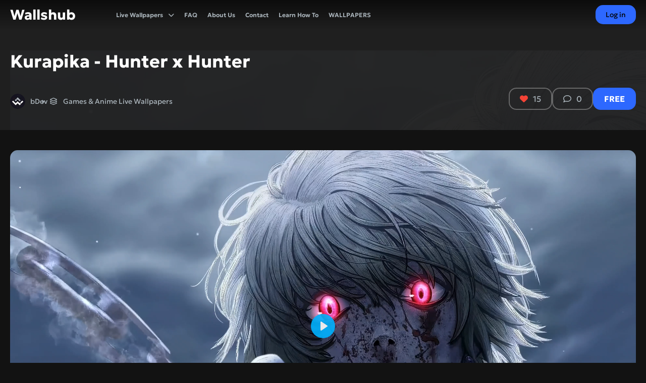

--- FILE ---
content_type: text/html; charset=utf-8
request_url: https://wallshub.com/131-kurapika-hunter-x-hunter.html
body_size: 9103
content:
<!DOCTYPE html>
<html lang="en">
    <head>
        <title>Kurapika | Hunter x Hunter Live Wallpaper</title>
<meta name="charset" content="utf-8">
<meta name="title" content="Kurapika | Hunter x Hunter Live Wallpaper">
<meta name="description" content="Immerse yourself in the world of Hunter x Hunter with our live wallpaper featuring Kurapika. Experience the thrill of adventure and vengeance as Kurapika's story unfolds on your device screen.">
<meta name="keywords" content="Kurapika, Hunter x Hunter, Anime, Live Wallpaper, Adventure, Vengeance, Clan, Character">
<meta name="generator" content="DataLife Engine (https://dle-news.ru)">
<link rel="canonical" href="https://wallshub.com/131-kurapika-hunter-x-hunter.html">
<link rel="alternate" type="application/rss+xml" title="Discover a World of Free Live Wallpapers for Your Desktop PC RSS" href="https://wallshub.com/rss.xml">
<link rel="alternate" type="application/rss+xml" title="Discover a World of Free Live Wallpapers for Your Desktop PC RSS Turbo" href="https://wallshub.com/rssturbo.xml">
<link rel="alternate" type="application/rss+xml" title="Discover a World of Free Live Wallpapers for Your Desktop PC RSS Dzen" href="https://wallshub.com/rssdzen.xml">
<link rel="search" type="application/opensearchdescription+xml" title="Discover a World of Free Live Wallpapers for Your Desktop PC" href="https://wallshub.com/index.php?do=opensearch">
<link rel="preconnect" href="https://wallshub.com/" fetchpriority="high">
<meta property="twitter:title" content="Kurapika | Hunter x Hunter Live Wallpaper">
<meta property="twitter:url" content="https://wallshub.com/131-kurapika-hunter-x-hunter.html">
<meta property="twitter:card" content="summary_large_image">
<meta property="twitter:image" content="https://wallshub.com/uploads/posts/2024-05/5e97c89fc1_kurapika-hunter-x-hunter-4k.webp">
<meta property="twitter:description" content="Dive into the captivating world of Hunter x Hunter with our live wallpaper showcasing Kurapika! Experience the thrill of adventure and the depths of vengeance as Kurapika's story unfolds on your device screen. Witness his determination and strength as he pursues his quest to avenge his clan. With">
<meta property="og:type" content="article">
<meta property="og:site_name" content="Discover a World of Free Live Wallpapers for Your Desktop PC">
<meta property="og:title" content="Kurapika | Hunter x Hunter Live Wallpaper">
<meta property="og:url" content="https://wallshub.com/131-kurapika-hunter-x-hunter.html">
<meta property="og:video" content="https://wallshub.com/uploads/files/2024-05/bec56fe7cd_kurapika-hunter-x-hunter-4k-live.mp4">
<meta property="og:image" content="https://wallshub.com/uploads/posts/2024-05/5e97c89fc1_kurapika-hunter-x-hunter-4k.webp">
<meta property="og:description" content="Dive into the captivating world of Hunter x Hunter with our live wallpaper showcasing Kurapika! Experience the thrill of adventure and the depths of vengeance as Kurapika's story unfolds on your device screen. Witness his determination and strength as he pursues his quest to avenge his clan. With">
<link href="/engine/classes/min/index.php?f=engine/classes/html5player/plyr.css&amp;v=mu80v" rel="stylesheet" type="text/css">
<script src="/engine/classes/min/index.php?g=general3&amp;v=mu80v"></script>
<script src="/engine/classes/min/index.php?f=engine/classes/js/jqueryui3.js,engine/classes/js/dle_js.js,engine/classes/html5player/plyr.js&amp;v=mu80v" defer></script>
<script type="application/ld+json">{"@context":"https://schema.org","@graph":[{"@type":"BreadcrumbList","@context":"https://schema.org/","itemListElement":[{"@type":"ListItem","position":1,"item":{"@id":"https://wallshub.com/","name":"WallsHub Live Wallpapers"}},{"@type":"ListItem","position":2,"item":{"@id":"https://wallshub.com/live-wallpapers/","name":"Live Wallpapers"}},{"@type":"ListItem","position":3,"item":{"@id":"https://wallshub.com/live-wallpapers/games-anime/","name":"Games &amp; Anime Live Wallpapers"}},{"@type":"ListItem","position":4,"item":{"@id":"https://wallshub.com/131-kurapika-hunter-x-hunter.html","name":"Kurapika - Hunter x Hunter"}}]}]}</script>
        <meta name="viewport" content="width=device-width, height=device-height, initial-scale=1.0, user-scalable=yes, maximum-scale=5" />
        <meta name="google-adsense-account" content="ca-pub-9160023677795757">
<!-- FAVICON -->
 <link rel="apple-touch-icon" sizes="180x180" href="/apple-touch-icon.png">
<link rel="icon" type="image/png" sizes="32x32" href="/favicon-32x32.png">
<link rel="icon" type="image/png" sizes="16x16" href="/favicon-16x16.png">
<link rel="shortcut icon" href="/favicon.ico">
        
        
		
		<style type="text/css">@font-face {font-family:Geologica;font-style:normal;font-weight:200;src:url(/cf-fonts/v/geologica/5.0.3/latin/wght/normal.woff2);unicode-range:U+0000-00FF,U+0131,U+0152-0153,U+02BB-02BC,U+02C6,U+02DA,U+02DC,U+0304,U+0308,U+0329,U+2000-206F,U+2074,U+20AC,U+2122,U+2191,U+2193,U+2212,U+2215,U+FEFF,U+FFFD;font-display:swap;}@font-face {font-family:Geologica;font-style:normal;font-weight:200;src:url(/cf-fonts/v/geologica/5.0.3/cyrillic/wght/normal.woff2);unicode-range:U+0301,U+0400-045F,U+0490-0491,U+04B0-04B1,U+2116;font-display:swap;}@font-face {font-family:Geologica;font-style:normal;font-weight:200;src:url(/cf-fonts/v/geologica/5.0.3/vietnamese/wght/normal.woff2);unicode-range:U+0102-0103,U+0110-0111,U+0128-0129,U+0168-0169,U+01A0-01A1,U+01AF-01B0,U+0300-0301,U+0303-0304,U+0308-0309,U+0323,U+0329,U+1EA0-1EF9,U+20AB;font-display:swap;}@font-face {font-family:Geologica;font-style:normal;font-weight:200;src:url(/cf-fonts/v/geologica/5.0.3/cyrillic-ext/wght/normal.woff2);unicode-range:U+0460-052F,U+1C80-1C88,U+20B4,U+2DE0-2DFF,U+A640-A69F,U+FE2E-FE2F;font-display:swap;}@font-face {font-family:Geologica;font-style:normal;font-weight:200;src:url(/cf-fonts/v/geologica/5.0.3/latin-ext/wght/normal.woff2);unicode-range:U+0100-02AF,U+0304,U+0308,U+0329,U+1E00-1E9F,U+1EF2-1EFF,U+2020,U+20A0-20AB,U+20AD-20CF,U+2113,U+2C60-2C7F,U+A720-A7FF;font-display:swap;}@font-face {font-family:Geologica;font-style:normal;font-weight:200;src:url(/cf-fonts/v/geologica/5.0.3/greek/wght/normal.woff2);unicode-range:U+0370-03FF;font-display:swap;}@font-face {font-family:Geologica;font-style:normal;font-weight:300;src:url(/cf-fonts/v/geologica/5.0.3/greek/wght/normal.woff2);unicode-range:U+0370-03FF;font-display:swap;}@font-face {font-family:Geologica;font-style:normal;font-weight:300;src:url(/cf-fonts/v/geologica/5.0.3/cyrillic/wght/normal.woff2);unicode-range:U+0301,U+0400-045F,U+0490-0491,U+04B0-04B1,U+2116;font-display:swap;}@font-face {font-family:Geologica;font-style:normal;font-weight:300;src:url(/cf-fonts/v/geologica/5.0.3/cyrillic-ext/wght/normal.woff2);unicode-range:U+0460-052F,U+1C80-1C88,U+20B4,U+2DE0-2DFF,U+A640-A69F,U+FE2E-FE2F;font-display:swap;}@font-face {font-family:Geologica;font-style:normal;font-weight:300;src:url(/cf-fonts/v/geologica/5.0.3/vietnamese/wght/normal.woff2);unicode-range:U+0102-0103,U+0110-0111,U+0128-0129,U+0168-0169,U+01A0-01A1,U+01AF-01B0,U+0300-0301,U+0303-0304,U+0308-0309,U+0323,U+0329,U+1EA0-1EF9,U+20AB;font-display:swap;}@font-face {font-family:Geologica;font-style:normal;font-weight:300;src:url(/cf-fonts/v/geologica/5.0.3/latin/wght/normal.woff2);unicode-range:U+0000-00FF,U+0131,U+0152-0153,U+02BB-02BC,U+02C6,U+02DA,U+02DC,U+0304,U+0308,U+0329,U+2000-206F,U+2074,U+20AC,U+2122,U+2191,U+2193,U+2212,U+2215,U+FEFF,U+FFFD;font-display:swap;}@font-face {font-family:Geologica;font-style:normal;font-weight:300;src:url(/cf-fonts/v/geologica/5.0.3/latin-ext/wght/normal.woff2);unicode-range:U+0100-02AF,U+0304,U+0308,U+0329,U+1E00-1E9F,U+1EF2-1EFF,U+2020,U+20A0-20AB,U+20AD-20CF,U+2113,U+2C60-2C7F,U+A720-A7FF;font-display:swap;}@font-face {font-family:Geologica;font-style:normal;font-weight:400;src:url(/cf-fonts/v/geologica/5.0.3/greek/wght/normal.woff2);unicode-range:U+0370-03FF;font-display:swap;}@font-face {font-family:Geologica;font-style:normal;font-weight:400;src:url(/cf-fonts/v/geologica/5.0.3/vietnamese/wght/normal.woff2);unicode-range:U+0102-0103,U+0110-0111,U+0128-0129,U+0168-0169,U+01A0-01A1,U+01AF-01B0,U+0300-0301,U+0303-0304,U+0308-0309,U+0323,U+0329,U+1EA0-1EF9,U+20AB;font-display:swap;}@font-face {font-family:Geologica;font-style:normal;font-weight:400;src:url(/cf-fonts/v/geologica/5.0.3/latin/wght/normal.woff2);unicode-range:U+0000-00FF,U+0131,U+0152-0153,U+02BB-02BC,U+02C6,U+02DA,U+02DC,U+0304,U+0308,U+0329,U+2000-206F,U+2074,U+20AC,U+2122,U+2191,U+2193,U+2212,U+2215,U+FEFF,U+FFFD;font-display:swap;}@font-face {font-family:Geologica;font-style:normal;font-weight:400;src:url(/cf-fonts/v/geologica/5.0.3/cyrillic-ext/wght/normal.woff2);unicode-range:U+0460-052F,U+1C80-1C88,U+20B4,U+2DE0-2DFF,U+A640-A69F,U+FE2E-FE2F;font-display:swap;}@font-face {font-family:Geologica;font-style:normal;font-weight:400;src:url(/cf-fonts/v/geologica/5.0.3/cyrillic/wght/normal.woff2);unicode-range:U+0301,U+0400-045F,U+0490-0491,U+04B0-04B1,U+2116;font-display:swap;}@font-face {font-family:Geologica;font-style:normal;font-weight:400;src:url(/cf-fonts/v/geologica/5.0.3/latin-ext/wght/normal.woff2);unicode-range:U+0100-02AF,U+0304,U+0308,U+0329,U+1E00-1E9F,U+1EF2-1EFF,U+2020,U+20A0-20AB,U+20AD-20CF,U+2113,U+2C60-2C7F,U+A720-A7FF;font-display:swap;}@font-face {font-family:Geologica;font-style:normal;font-weight:600;src:url(/cf-fonts/v/geologica/5.0.3/latin/wght/normal.woff2);unicode-range:U+0000-00FF,U+0131,U+0152-0153,U+02BB-02BC,U+02C6,U+02DA,U+02DC,U+0304,U+0308,U+0329,U+2000-206F,U+2074,U+20AC,U+2122,U+2191,U+2193,U+2212,U+2215,U+FEFF,U+FFFD;font-display:swap;}@font-face {font-family:Geologica;font-style:normal;font-weight:600;src:url(/cf-fonts/v/geologica/5.0.3/vietnamese/wght/normal.woff2);unicode-range:U+0102-0103,U+0110-0111,U+0128-0129,U+0168-0169,U+01A0-01A1,U+01AF-01B0,U+0300-0301,U+0303-0304,U+0308-0309,U+0323,U+0329,U+1EA0-1EF9,U+20AB;font-display:swap;}@font-face {font-family:Geologica;font-style:normal;font-weight:600;src:url(/cf-fonts/v/geologica/5.0.3/greek/wght/normal.woff2);unicode-range:U+0370-03FF;font-display:swap;}@font-face {font-family:Geologica;font-style:normal;font-weight:600;src:url(/cf-fonts/v/geologica/5.0.3/cyrillic/wght/normal.woff2);unicode-range:U+0301,U+0400-045F,U+0490-0491,U+04B0-04B1,U+2116;font-display:swap;}@font-face {font-family:Geologica;font-style:normal;font-weight:600;src:url(/cf-fonts/v/geologica/5.0.3/cyrillic-ext/wght/normal.woff2);unicode-range:U+0460-052F,U+1C80-1C88,U+20B4,U+2DE0-2DFF,U+A640-A69F,U+FE2E-FE2F;font-display:swap;}@font-face {font-family:Geologica;font-style:normal;font-weight:600;src:url(/cf-fonts/v/geologica/5.0.3/latin-ext/wght/normal.woff2);unicode-range:U+0100-02AF,U+0304,U+0308,U+0329,U+1E00-1E9F,U+1EF2-1EFF,U+2020,U+20A0-20AB,U+20AD-20CF,U+2113,U+2C60-2C7F,U+A720-A7FF;font-display:swap;}@font-face {font-family:Geologica;font-style:normal;font-weight:700;src:url(/cf-fonts/v/geologica/5.0.3/cyrillic-ext/wght/normal.woff2);unicode-range:U+0460-052F,U+1C80-1C88,U+20B4,U+2DE0-2DFF,U+A640-A69F,U+FE2E-FE2F;font-display:swap;}@font-face {font-family:Geologica;font-style:normal;font-weight:700;src:url(/cf-fonts/v/geologica/5.0.3/greek/wght/normal.woff2);unicode-range:U+0370-03FF;font-display:swap;}@font-face {font-family:Geologica;font-style:normal;font-weight:700;src:url(/cf-fonts/v/geologica/5.0.3/latin-ext/wght/normal.woff2);unicode-range:U+0100-02AF,U+0304,U+0308,U+0329,U+1E00-1E9F,U+1EF2-1EFF,U+2020,U+20A0-20AB,U+20AD-20CF,U+2113,U+2C60-2C7F,U+A720-A7FF;font-display:swap;}@font-face {font-family:Geologica;font-style:normal;font-weight:700;src:url(/cf-fonts/v/geologica/5.0.3/vietnamese/wght/normal.woff2);unicode-range:U+0102-0103,U+0110-0111,U+0128-0129,U+0168-0169,U+01A0-01A1,U+01AF-01B0,U+0300-0301,U+0303-0304,U+0308-0309,U+0323,U+0329,U+1EA0-1EF9,U+20AB;font-display:swap;}@font-face {font-family:Geologica;font-style:normal;font-weight:700;src:url(/cf-fonts/v/geologica/5.0.3/latin/wght/normal.woff2);unicode-range:U+0000-00FF,U+0131,U+0152-0153,U+02BB-02BC,U+02C6,U+02DA,U+02DC,U+0304,U+0308,U+0329,U+2000-206F,U+2074,U+20AC,U+2122,U+2191,U+2193,U+2212,U+2215,U+FEFF,U+FFFD;font-display:swap;}@font-face {font-family:Geologica;font-style:normal;font-weight:700;src:url(/cf-fonts/v/geologica/5.0.3/cyrillic/wght/normal.woff2);unicode-range:U+0301,U+0400-045F,U+0490-0491,U+04B0-04B1,U+2116;font-display:swap;}</style>
<link rel="stylesheet" href="https://site-assets.fontawesome.com/releases/v6.4.0/css/all.css">
<link rel="stylesheet" type="text/css" href="/engine/classes/min/index.php?f=/templates/wallshub/css/swiper.min.css,/templates/wallshub/css/eassistant.css,/templates/wallshub/css/engine.css,/templates/wallshub/css/styles.css" />       
    <script async src="https://pagead2.googlesyndication.com/pagead/js/adsbygoogle.js?client=ca-pub-9160023677795757" crossorigin="anonymous"></script>
    </head>
    <body>
  <!-- <canvas id="canvas" style="position: fixed; top: 0; left: 0; z-index: 99; pointer-events: none;" width="1440" height="726"></canvas> -->
        

        <script>
<!--
var dle_root       = '/';
var dle_admin      = '';
var dle_login_hash = 'ef176ed79b72a66c6c967071d17d81b541373cf7';
var dle_group      = 5;
var dle_skin       = 'wallshub';
var dle_wysiwyg    = '2';
var quick_wysiwyg  = '2';
var dle_min_search = '3';
var dle_act_lang   = ["Yes", "No", "Enter", "Cancel", "Save", "Delete", "Loading. Please, wait..."];
var menu_short     = 'Quick edit';
var menu_full      = 'Full edit';
var menu_profile   = 'View profile';
var menu_send      = 'Send message';
var menu_uedit     = 'Admin Center';
var dle_info       = 'Information';
var dle_confirm    = 'Confirm';
var dle_prompt     = 'Enter the information';
var dle_req_field  = ["Fill the name field", "Fill the message field", "Fill the field with the subject of the message"];
var dle_del_agree  = 'Are you sure you want to delete it? This action cannot be undone';
var dle_spam_agree = 'Are you sure you want to mark the user as a spammer? This will remove all his comments';
var dle_c_title    = 'Send a complaint';
var dle_complaint  = 'Enter the text of your complaint to the Administration:';
var dle_mail       = 'Your e-mail:';
var dle_big_text   = 'Highlighted section of text is too large.';
var dle_orfo_title = 'Enter a comment to the detected error on the page for Administration ';
var dle_p_send     = 'Send';
var dle_p_send_ok  = 'Notification has been sent successfully ';
var dle_save_ok    = 'Changes are saved successfully. Refresh the page?';
var dle_reply_title= 'Reply to the comment';
var dle_tree_comm  = '0';
var dle_del_news   = 'Delete article';
var dle_sub_agree  = 'Do you really want to subscribe to this article’s comments?';
var dle_unsub_agree  = 'Do you really want to unsubscribe from comments on this publication?';
var dle_captcha_type  = '0';
var dle_share_interesting  = ["Share a link to the selected text", "Twitter", "Facebook", "Вконтакте", "Direct Link:", "Right-click and select «Copy Link»"];
var DLEPlayerLang     = {prev: 'Previous',next: 'Next',play: 'Play',pause: 'Pause',mute: 'Mute', unmute: 'Unmute', settings: 'Settings', enterFullscreen: 'Enable full screen mode', exitFullscreen: 'Disable full screen mode', speed: 'Speed', normal: 'Normal', quality: 'Quality', pip: 'PiP mode'};
var DLEGalleryLang    = {CLOSE: 'Close (Esc)', NEXT: 'Next Image', PREV: 'Previous image', ERROR: 'Warning! An error was detected', IMAGE_ERROR: 'Failed to load image', TOGGLE_SLIDESHOW: 'Watch slideshow (space) ',TOGGLE_FULLSCREEN: 'Full-screen mode', TOGGLE_THUMBS: 'Turn on / Turn off thumbnails', ITERATEZOOM: 'Increase / Reduce', DOWNLOAD: 'Download image' };
var DLEGalleryMode    = 1;
var DLELazyMode       = 2;
var allow_dle_delete_news   = false;
var dle_search_delay   = false;
var dle_search_value   = '';
jQuery(function($){
					setTimeout(function() {
						$.get(dle_root + "engine/ajax/controller.php?mod=adminfunction", { 'id': '131', action: 'newsread', user_hash: dle_login_hash });
					}, 5000);
FastSearch();
});
//-->
</script>
        <div class="wrapper">
            <header class="active">
    <div class="container">
        <i class="fa-regular fa-bars-sort mobmenu-btn"></i>
        <a href="/" class="header-logo"> Wallshub </a>        
        
        <div class="header-menu mobmenu">
            <!--<a href="/lastnews/">New Wallpapers</a>-->
            <div class="mobmenu-sub">
                <a href="#">Live Wallpapers</a>
                <div>
                    <a href="/live-wallpapers/">All live Wallpapers</a>
                    <a href="/live-wallpapers/games-anime/">Games & Anime</a>
                    <a href="/live-wallpapers/cars/">Cars</a>
                    <a href="/live-wallpapers/girls/">Girls</a>
                    <a href="/live-wallpapers/minimalist/">Minimalist</a>
                    <a href="/live-wallpapers/graphics/">Graphics</a>
                    <a href="/live-wallpapers/animals/">Animals</a>
                    <a href="/live-wallpapers/nature/">Nature</a>
                    <a href="/live-wallpapers/space/">Space</a>
                    <a href="/live-wallpapers/movie/">Movie</a>
                    <a href="/live-wallpapers/other/">Other</a>
                </div>
            </div>
            <a href="/faq.html">FAQ</a>
            <a href="/about-us.html">About Us</a>
            <a href="/?do=feedback">Contact</a>
            <a href="/how-to-use-live-wallpapers.html">Learn How To</a>
           <a href="https://pixclouds.com" target="_blank">WALLPAPERS</a> 
        </div>
        
        <div class="header-search">
            <i class="header-search_icon e-mobile fa-regular fa-magnifying-glass"></i>
            
        </div>
        
<a href="#modal-login" name="modal">Log in</a>
<div id="modal-login" class="modal modal-login e-none">
    <form action="" method="post">
        <i class="modal-close fa-regular fa-xmark"></i>
        <div class="modal-login_bg e-cover e-desktop"><img loading="lazy" src="/templates/wallshub/images/header.webp"/></div>
        <div class="modal-login_content">
            <h2>Account Login</h2>
            <div class="e-float" data-clue="/templates/wallshub/images/clue/clue-textemail.mp4">
                <input type="text" name="login_name" placeholder="Login:" required/>
                <label>Login:</label>
            </div>
            <div class="e-float" data-clue="/templates/wallshub/images/clue/clue-textparol.mp4">
                <a href="https://wallshub.com/index.php?do=lostpassword">Forgot Password?</a>
                <input type="password" name="login_password" id="login_password" placeholder="Password" required/>
                <label>Password</label>
            </div>
            <div class="modal-login_btn">
                <button onclick="submit();" type="submit">Log in</button>
                <a class="e-btn" data-clue="/templates/wallshub/images/clue/clue-peg.mp4" href="https://wallshub.com/index.php?do=register">Registration</a>
            </div>
            <div class="modal-login_soc" data-clue="/templates/wallshub/images/clue/clue-loginsoc.mp4">
                 <span>Login with</span>
                            <div class="checkbox">
                <input type="checkbox" id="login-remember" name="login_remember" checked>
                <label>Remember me</label>
            </div>
                 
            </div>  
                    <div class="modal-login_lost">

            <input name="login" type="hidden" id="login" value="submit">
        </div>
    </form>
</div>




    </div>
</header> 
            
            <div class="content container"><div class="ever-full">
    <div class="ever-full_img e-cover"><img class="xfieldimage poster_one" loading="lazy" src="/uploads/posts/2024-05/5e97c89fc1_kurapika-hunter-x-hunter-4k.webp" alt=""></div>
    <div class="ever-full_title">
        <h1>Kurapika - Hunter x Hunter</h1>
    </div>
    <div class="ever-full_head">
        <div class="ever-full_cat">
            <div class="ever-user"><img src="//wallshub.com/uploads/fotos/foto_3.webp"/><span>bDev</span></div>
            
            <span><i class="fa-regular fa-layer-group"></i> Games &amp; Anime Live Wallpapers</span>
        </div>
        <div class="ever-full_link">
            <a href="#" onclick="doRate('plus', '131'); return false;" ><i class="fa-solid fa-heart"></i><span data-likes-id="131">15</span></a>

            <span><i class="fa-regular fa-comment"></i>0</span>
 <a href="https://walltab.net/4d" class="ever-full_buy" target="_blank"><b>FREE</b></a>  
        </div>
    </div>
</div>

 

  <div class="ever-full_bg section e-cover"><!--dle_video_begin:https://wallshub.com/uploads/files/2024-05/bec56fe7cd_kurapika-hunter-x-hunter-4k-live.mp4--><div class="dleplyrplayer" style="width:100%;max-width:1920px;" theme="light"><video title="bec56fe7cd_kurapika-hunter-x-hunter-4k-live" preload="metadata" controls><source type="video/mp4" src="/uploads/files/2024-05/bec56fe7cd_kurapika-hunter-x-hunter-4k-live.mp4"></video></div><!--dle_video_end--> </div> 

<!-- opera install --> 



<!-- opera install --> 

<div class="ever-full_text section dle-text"><p>Dive into the captivating world of Hunter x Hunter with our <a href="https://wallshub.com/live-wallpapers/">live wallpaper</a> showcasing Kurapika! Experience the thrill of adventure and the depths of vengeance as Kurapika's story unfolds on your device screen. Witness his determination and strength as he pursues his quest to avenge his clan. With every glance, feel the intensity of Kurapika's resolve and the complexity of his character. Elevate your device's aesthetics and join Kurapika on his journey through the Hunter x Hunter universe with our mesmerizing live wallpaper.</p></div>

<div class="ever-full_text section dle-text">
 
<div class="quote_block noncontenteditable">
	<div class="quote">
		<div class="quote_body contenteditable">
			<p>Discover the "<b>Kurapika - Hunter x Hunter Live Wallpaper</b>" - a captivating experience for your digital screen. Transform every moment into a unique and dynamic visual spectacle.</p>
			<p>Wondering <a href="https://wallshub.com/how-to-use-live-wallpapers.html" target="_blank" rel="noopener"><b>how to use this Wallpaper</b></a>? Simply download <b>Wallshub New Tab</b> now, our extension available on the <a href="https://chromewebstore.google.com/detail/wallshub-new-tab/onablhclbgaihanifkenpggjkkgdpnkk" target="_blank" rel="noopener">Chrome Web Store</a>, compatible with Chrome, Edge, and Brave browsers. It effortlessly enhances every open tab with "Kurapika - Hunter x Hunter Wallpaper".</p>
            <p>Enhance your digital refinement with "<b>Kurapika - Hunter x Hunter Live Wallpaper</b>" and <b>Wallshub New Tab</b>!</p>
		</div>
	</div>
</div>
<p></p>
    
</div>
 
<h2>Download Live Wallpaper</h2>
<div class="ever-down">
    <div class="ever-down_title">
 
        <div class="ever-down_meta e-flex">
            <span><i class="fa-regular fa-code-compare"></i> 9-05-2024, 15:12</span>
            <span><i class="fa-regular fa-sd-card"></i>28.7 Mb</span>
            <span><i class="fa-regular fa-download"></i> 574</span> 
        </div>
    </div>
    <div class="ever-down_right"> 
        <a id="downloadButton" class="e-btn">Download<b></b></a>
        <div class="ever-down_check"><i class="fa-regular fa-shield-check"></i> Uploaded by the wallsflow team</div>
    </div>  
    <p>Download more <a href="https://wallsflow.com/" target="_blank">Live Wallpapers</a></p>
</div>

<div id="downloadModal" class="modal">
  <div class="modal-content">
    <span class="close">&times;</span>
    <h2>Download Live Wallpaper</h2>
    <div class="file-details">
      <p><strong>File Name:</strong> kurapika-hunter-x-hunter-4k-live.mp4</p>
      <p><strong>File Size:</strong> 28.7 Mb</p>
    </div>

    <!-- Butonul de descărcare cu așteptare -->
    <button id="downloadFile" class="download-btn" disabled>Download</button>

    <!-- Container pentru descărcarea cu reclame  
    <div class="ad-container">
        
<button id="downloadWithAdsButton" class="ad-download-btn" onclick="window.open('https://smrturl.co/a5dec24', '_blank');">
    Support Our Website!
</button>

        <p class="ads-note">Your support means the world to us and enables us to keep offering great wallpapers for free!</p>
    </div> -->
  </div>
</div>



<style>
  .center {
    display: flex;
    justify-content: center;
    align-items: center;
  }

  .modal-content {
    background-color: #333;
    margin: 10% auto;
    padding: 20px;
    border-radius: 8px;
    box-shadow: 0 4px 8px rgba(0,0,0,0.4);
    position: relative;
    width: 90%;
    max-width: 780px;
    color: #ddd;
  }

  .modal {
    display: none;
    position: fixed;
    z-index: 1;
    left: 0;
    top: 0;
    width: 100%;
    height: 100%;
    overflow: auto;
    background-color: rgba(0,0,0,0.6);
  }

  .modal-content h2 {
    margin: 0;
    font-size: 24px;
    text-align: center;
    color: #fff;
  }

  .file-details p {
    margin: 8px 0;
  }

  .file-details p strong {
    font-weight: bold;
  }

  /* Stilurile pentru butonul de descărcare */
  .download-btn {
    display: block;
    margin: 10px auto;
    padding: 10px 20px;
    font-size: 16px;
    border: none;
    border-radius: 5px;
    background-color: #007bff;
    color: #fff;
    cursor: pointer;
    opacity: 0.5;
  }

  .download-btn:disabled {
    cursor: not-allowed;
  }

  .download-btn.enabled {
    opacity: 1;
    background-color: #fff;
  }

  .download-btn:hover {
    background-color: #0056b3;
  }

  .close {
    color: #ccc;
    position: absolute;
    top: 10px;
    right: 10px;
    font-size: 28px;
    cursor: pointer;
  }

  .close:hover {
    color: #fff;
  }

  /* Container transparent pentru butonul de reclame */
  .ad-container {
    background-color: rgba(255, 255, 255, 0.2); /* Fundal transparent */
    border: 2px dashed #007bff;
    padding: 20px;
    margin-top: 20px;
    border-radius: 10px;
    text-align: center;
    max-width: 400px;
    margin-left: auto;
    margin-right: auto;
    box-shadow: 0px 4px 10px rgba(0, 0, 0, 0.1);
  }

  .ad-container h2 {
    font-size: 20px;
    color: #ff4081;
  }

  .ad-container p {
    color: #fff; /* Text alb pentru a fi vizibil pe fundalul transparent */
  }

  .ad-download-btn {
    background-color: #007bff;
    color: white;
    padding: 15px 30px;
    font-size: 18px;
    border: none;
    border-radius: 5px;
    cursor: pointer;
    margin-top: 10px;
  }

  .ad-download-btn:hover {
    background-color: #0056b3;
  }

  .ads-note {
    font-size: 14px;
    color: #ff4081;
    margin-top: 10px;
  }
</style>

<script>
var modal = document.getElementById("downloadModal");
var btn = document.getElementById("downloadButton");
var downloadBtn = document.getElementById("downloadFile");

// Variabila isVip va fi setată folosind tag-urile DLE
var isVip = false;



btn.onclick = function() {
  modal.style.display = "block";

  if (!isVip) {
    downloadBtn.disabled = true; 
    var count = 60; 

    var countdown = setInterval(function() {
      count--;
      if (count <= 0) {
        clearInterval(countdown);
        downloadBtn.disabled = false;
        downloadBtn.innerHTML = "Download";
      } else {
        downloadBtn.innerHTML = "Waiting.. (" + count + ")";
      }
    }, 1000);
  } else {
    downloadBtn.disabled = false;
    downloadBtn.innerHTML = "Download";
  }
}

document.querySelector('.close').addEventListener('click', function() {
  modal.style.display = 'none';
});

window.onclick = function(event) {
  if (event.target == modal) {
    modal.style.display = "none";
  }
}

downloadBtn.onclick = function() {
  window.location.href = "https://wallshub.com/index.php?do=download&id=137";
}
</script>

 
<div class="ever-sect section">
    <h2>Related Live Wallpapers</h2>
    <div class="ever-sect_items e-grid4">
        <div class="ever-short">
    <div class="ever-short_bg e-cover"><img class="xfieldimage poster_one" loading="lazy" src="/uploads/posts/2024-04/9bc994e1c6_samurai-tragic-return-4k.webp" alt=""></div>
    <div class="ever-short_content">
        <div class="ever-short_head">
            <a href="https://wallshub.com/100-samurai-tragic-return.html" class="e-clamp2">Samurai Tragic Return</a>
        	<div class="ever-short_price">FREE</div>
        </div>
        <div class="ever-short_meta">
            <span>Games &amp; Anime Live Wallpapers</span>
        </div>
    </div>
</div><div class="ever-short">
    <div class="ever-short_bg e-cover"><img class="xfieldimage poster_one" loading="lazy" src="/uploads/posts/2024-03/299c2b2db4_nomad-ninja-girl.webp" alt=""></div>
    <div class="ever-short_content">
        <div class="ever-short_head">
            <a href="https://wallshub.com/59-nomad-ninja-girl.html" class="e-clamp2">Nomad Ninja Girl</a>
        	<div class="ever-short_price">FREE</div>
        </div>
        <div class="ever-short_meta">
            <span>Games &amp; Anime Live Wallpapers</span>
        </div>
    </div>
</div><div class="ever-short">
    <div class="ever-short_bg e-cover"><img class="xfieldimage poster_one" loading="lazy" src="/uploads/posts/2024-05/fa60ccbcdd_one-piece-roronoa-zoro-4k.webp" alt=""></div>
    <div class="ever-short_content">
        <div class="ever-short_head">
            <a href="https://wallshub.com/129-roronoa-zoro-katana-one-piece-anime.html" class="e-clamp2">Roronoa Zoro - Katana One Piece Anime</a>
        	<div class="ever-short_price">FREE</div>
        </div>
        <div class="ever-short_meta">
            <span>Games &amp; Anime Live Wallpapers</span>
        </div>
    </div>
</div><div class="ever-short">
    <div class="ever-short_bg e-cover"><img class="xfieldimage poster_one" loading="lazy" src="/uploads/posts/2024-05/462cee137f_epic-kakashi-hatake.webp" alt=""></div>
    <div class="ever-short_content">
        <div class="ever-short_head">
            <a href="https://wallshub.com/130-epic-kakashi-hatake-naruto-anime.html" class="e-clamp2">Epic Kakashi Hatake - Naruto Anime</a>
        	<div class="ever-short_price">FREE</div>
        </div>
        <div class="ever-short_meta">
            <span>Games &amp; Anime Live Wallpapers</span>
        </div>
    </div>
</div><div class="ever-short">
    <div class="ever-short_bg e-cover"><img class="xfieldimage poster_one" loading="lazy" src="/uploads/posts/2024-03/79fa1d9ec3_forest-sreek-sunset.webp" alt=""></div>
    <div class="ever-short_content">
        <div class="ever-short_head">
            <a href="https://wallshub.com/42-forest-sreek-sunset.html" class="e-clamp2">Forest сreek sunset</a>
        	<div class="ever-short_price">FREE</div>
        </div>
        <div class="ever-short_meta">
            <span>Nature Live Wallpapers</span>
        </div>
    </div>
</div><div class="ever-short">
    <div class="ever-short_bg e-cover"><img class="xfieldimage poster_one" loading="lazy" src="/uploads/posts/2024-03/b3feb64dcf_spaceman-walking-home-4k-live-wallpaper.webp" alt=""></div>
    <div class="ever-short_content">
        <div class="ever-short_head">
            <a href="https://wallshub.com/33-spaceman-walking-home.html" class="e-clamp2">Spaceman Walking Home</a>
        	<div class="ever-short_price">FREE</div>
        </div>
        <div class="ever-short_meta">
            <span>Space Live Wallpapers</span>
        </div>
    </div>
</div><div class="ever-short">
    <div class="ever-short_bg e-cover"><img class="xfieldimage poster_one" loading="lazy" src="/uploads/posts/2024-03/d183697b32_cyberhunter_4k.webp" alt=""></div>
    <div class="ever-short_content">
        <div class="ever-short_head">
            <a href="https://wallshub.com/44-cyberhunter-4k.html" class="e-clamp2">Cyberhunter 4K</a>
        	<div class="ever-short_price">FREE</div>
        </div>
        <div class="ever-short_meta">
            <span>Girls Live Wallpapers</span>
        </div>
    </div>
</div><div class="ever-short">
    <div class="ever-short_bg e-cover"><img class="xfieldimage poster_one" loading="lazy" src="/uploads/posts/2024-05/47562b82c2_doctor-victor-von-doom-fantastic-four-4k.webp" alt=""></div>
    <div class="ever-short_content">
        <div class="ever-short_head">
            <a href="https://wallshub.com/128-doctor-victor-von-doom-fantastic-four.html" class="e-clamp2">Doctor Victor - Von Doom Fantastic Four</a>
        	<div class="ever-short_price">FREE</div>
        </div>
        <div class="ever-short_meta">
            <span>Games &amp; Anime Live Wallpapers</span>
        </div>
    </div>
</div>
    </div>
</div>

<div class="dle-comm dle-form section" style="max-width: 860px">
   
 <div id="container-d8e52f2383a0e27e68aff5c03e423442"></div>
    <h2>Comments</h2>
    <div class="attention">Users of <b>Guests</b> are not allowed to comment this publication.</div><br><br><!--dlecomments--><!--dlenavigationcomments-->
    
</div>
 

   <!-- promotion -->
<div id="overlay" style="display: none;"></div>
<div id="android_promo" style="display: none;">	
    <button type="button" class="ab_close"><span class="close">&times;</span></button>
    <a href="https://chromewebstore.google.com/detail/wallshub-new-tab/onablhclbgaihanifkenpggjkkgdpnkk" target="_blank">
        <div class="row">
            <div class="col-md-6 col-sm-6 col-xs-12 part1">
                <div class="ab_icon">
                    <img class="ab_app_logo" width="128" height="128" src="https://i.imgur.com/3YcGlOH.png" alt="Wallshub New Tab Extension">
                    <img class="ab_app_logo ab_app_logo_blur" width="128" height="128" src="https://i.imgur.com/3YcGlOH.png">
                </div>
                <div class="ab_app_name">Wallshub</div>
                <div class="ab_app_desc">Our extension, for your browser!</div>
                <img class="ab_google-play-badge" src="https://i.imgur.com/1C8ETCM.png" alt="Wallshub new tab extension">
            </div>
            <div class="col-md-6 col-sm-6 part2">
                <img class="ab_smartphone" loading="lazy" src="https://i.imgur.com/JM4V5uQ.png">
            </div>
        </div>
    </a>
</div>
 </div>
            
          
            <footer>
    <div class="container">
        <div class="footer-logo">Wallshub</div>
        <div class="footer-menu">
            <div class="footer-menu_sub">
            </div>
            <div class="footer-menu_sub">
                <a href="/about-us.html">About Us</a>
            <a href="/privacy-policy.html">Privacy Policy</a>
            <a href="/terms-and-conditions.html">Terms and Conditions</a>
            </div>
<div class="footer-soc">
    <a href="https://www.pinterest.com/wallshubcom/" target="_blank" aria-label="Pinterest">
        <i class="fa-brands fa-pinterest"></i>
    </a>
    <a href="https://medium.com/@wallshub" target="_blank" aria-label="Medium">
        <i class="fa-brands fa-medium"></i>
    </a>
    <a href="https://www.youtube.com/@wallshub/" target="_blank" aria-label="Youtube">
        <i class="fa-brands fa-youtube"></i>
    </a>
</div>

        </div>
        <div class="footer-help">
            <span>Disclaimer</span>
            <a href="mail:hello@wallshub.com"><span class="__cf_email__" data-cfemail="b7dfd2dbdbd8f7c0d6dbdbc4dfc2d599d4d8da">[email&#160;protected]</span></a>
        </div>
        <div class="footer-copyright">© 2024 «Wallshub». Pictures are for personal, non commercial use.
            <span> <br><br>All images remain property of their original owners. <a href="/terms-and-conditions.html"  target="_blank">(DMCA Complaint)</a>. Wallshub.com is collected from a wide range of resources and embedded into the website similar to the Google search engine.</span></div>
        <!--<div class="footer-dev">Created by<a href="https://wallshub.com/" aria-label="Developer">Wallshub</a></div> -->
    </div>
</footer> 
        </div>
       <script data-cfasync="false" src="/cdn-cgi/scripts/5c5dd728/cloudflare-static/email-decode.min.js"></script><script src='https://storage.ko-fi.com/cdn/scripts/overlay-widget.js'></script>
<script>
  kofiWidgetOverlay.draw('wallshub', {
    'type': 'floating-chat',
    'floating-chat.donateButton.text': 'Support Us',
    'floating-chat.donateButton.background-color': '#323842',
    'floating-chat.donateButton.text-color': '#fff'
  });
</script>  
         
  <!-- JOURNEY   -->  
 <script data-grow-initializer="">!(function(){window.growMe||((window.growMe=function(e){window.growMe._.push(e);}),(window.growMe._=[]));var e=document.createElement("script");(e.type="text/javascript"),(e.src="https://faves.grow.me/main.js"),(e.defer=!0),e.setAttribute("data-grow-faves-site-id","U2l0ZTpkNjQxMmRkOC1kNDZhLTQ3ZWMtYmExZS1lMWRhMzc0Zjc5NDA=");var t=document.getElementsByTagName("script")[0];t.parentNode.insertBefore(e,t);})();</script>
       <script type="text/javascript" async="async" data-noptimize="1" data-cfasync="false" src="//scripts.scriptwrapper.com/tags/d6412dd8-d46a-47ec-ba1e-e1da374f7940.js"></script>
 <!--JOURNEY -->  
        
        <script src="/templates/wallshub/js/swiper.min.js?v=0.1716384859"></script>
        <script src="/templates/wallshub/js/libs.js?v=0.1741727290"></script>
    <script defer src="https://static.cloudflareinsights.com/beacon.min.js/vcd15cbe7772f49c399c6a5babf22c1241717689176015" integrity="sha512-ZpsOmlRQV6y907TI0dKBHq9Md29nnaEIPlkf84rnaERnq6zvWvPUqr2ft8M1aS28oN72PdrCzSjY4U6VaAw1EQ==" data-cf-beacon='{"version":"2024.11.0","token":"1db213e240164426a415b3ac23b185d3","r":1,"server_timing":{"name":{"cfCacheStatus":true,"cfEdge":true,"cfExtPri":true,"cfL4":true,"cfOrigin":true,"cfSpeedBrain":true},"location_startswith":null}}' crossorigin="anonymous"></script>
</body>
</html>
<!-- DataLife Engine Copyright SoftNews Media Group (https://dle-news.ru) -->


--- FILE ---
content_type: text/html; charset=utf-8
request_url: https://www.google.com/recaptcha/api2/aframe
body_size: 267
content:
<!DOCTYPE HTML><html><head><meta http-equiv="content-type" content="text/html; charset=UTF-8"></head><body><script nonce="JfI9dUs-zBO1FRouLta_Qw">/** Anti-fraud and anti-abuse applications only. See google.com/recaptcha */ try{var clients={'sodar':'https://pagead2.googlesyndication.com/pagead/sodar?'};window.addEventListener("message",function(a){try{if(a.source===window.parent){var b=JSON.parse(a.data);var c=clients[b['id']];if(c){var d=document.createElement('img');d.src=c+b['params']+'&rc='+(localStorage.getItem("rc::a")?sessionStorage.getItem("rc::b"):"");window.document.body.appendChild(d);sessionStorage.setItem("rc::e",parseInt(sessionStorage.getItem("rc::e")||0)+1);localStorage.setItem("rc::h",'1769361502370');}}}catch(b){}});window.parent.postMessage("_grecaptcha_ready", "*");}catch(b){}</script></body></html>

--- FILE ---
content_type: text/css; charset=utf-8
request_url: https://wallshub.com/engine/classes/min/index.php?f=/templates/wallshub/css/swiper.min.css,/templates/wallshub/css/eassistant.css,/templates/wallshub/css/engine.css,/templates/wallshub/css/styles.css
body_size: 14557
content:
/**
 * Swiper 8.3.1
 * Most modern mobile touch slider and framework with hardware accelerated transitions
 * https://swiperjs.com
 *
 * Copyright 2014-2022 Vladimir Kharlampidi
 *
 * Released under the MIT License
 *
 * Released on: July 13, 2022
 */

@font-face{font-family:swiper-icons;src:url('data:application/font-woff;charset=utf-8;base64, [base64]//wADZ2x5ZgAAAywAAADMAAAD2MHtryVoZWFkAAABbAAAADAAAAA2E2+eoWhoZWEAAAGcAAAAHwAAACQC9gDzaG10eAAAAigAAAAZAAAArgJkABFsb2NhAAAC0AAAAFoAAABaFQAUGG1heHAAAAG8AAAAHwAAACAAcABAbmFtZQAAA/gAAAE5AAACXvFdBwlwb3N0AAAFNAAAAGIAAACE5s74hXjaY2BkYGAAYpf5Hu/j+W2+MnAzMYDAzaX6QjD6/4//Bxj5GA8AuRwMYGkAPywL13jaY2BkYGA88P8Agx4j+/8fQDYfA1AEBWgDAIB2BOoAeNpjYGRgYNBh4GdgYgABEMnIABJzYNADCQAACWgAsQB42mNgYfzCOIGBlYGB0YcxjYGBwR1Kf2WQZGhhYGBiYGVmgAFGBiQQkOaawtDAoMBQxXjg/wEGPcYDDA4wNUA2CCgwsAAAO4EL6gAAeNpj2M0gyAACqxgGNWBkZ2D4/wMA+xkDdgAAAHjaY2BgYGaAYBkGRgYQiAHyGMF8FgYHIM3DwMHABGQrMOgyWDLEM1T9/w8UBfEMgLzE////P/5//f/V/xv+r4eaAAeMbAxwIUYmIMHEgKYAYjUcsDAwsLKxc3BycfPw8jEQA/[base64]/uznmfPFBNODM2K7MTQ45YEAZqGP81AmGGcF3iPqOop0r1SPTaTbVkfUe4HXj97wYE+yNwWYxwWu4v1ugWHgo3S1XdZEVqWM7ET0cfnLGxWfkgR42o2PvWrDMBSFj/IHLaF0zKjRgdiVMwScNRAoWUoH78Y2icB/yIY09An6AH2Bdu/UB+yxopYshQiEvnvu0dURgDt8QeC8PDw7Fpji3fEA4z/PEJ6YOB5hKh4dj3EvXhxPqH/SKUY3rJ7srZ4FZnh1PMAtPhwP6fl2PMJMPDgeQ4rY8YT6Gzao0eAEA409DuggmTnFnOcSCiEiLMgxCiTI6Cq5DZUd3Qmp10vO0LaLTd2cjN4fOumlc7lUYbSQcZFkutRG7g6JKZKy0RmdLY680CDnEJ+UMkpFFe1RN7nxdVpXrC4aTtnaurOnYercZg2YVmLN/d/gczfEimrE/fs/bOuq29Zmn8tloORaXgZgGa78yO9/cnXm2BpaGvq25Dv9S4E9+5SIc9PqupJKhYFSSl47+Qcr1mYNAAAAeNptw0cKwkAAAMDZJA8Q7OUJvkLsPfZ6zFVERPy8qHh2YER+3i/BP83vIBLLySsoKimrqKqpa2hp6+jq6RsYGhmbmJqZSy0sraxtbO3sHRydnEMU4uR6yx7JJXveP7WrDycAAAAAAAH//wACeNpjYGRgYOABYhkgZgJCZgZNBkYGLQZtIJsFLMYAAAw3ALgAeNolizEKgDAQBCchRbC2sFER0YD6qVQiBCv/H9ezGI6Z5XBAw8CBK/m5iQQVauVbXLnOrMZv2oLdKFa8Pjuru2hJzGabmOSLzNMzvutpB3N42mNgZGBg4GKQYzBhYMxJLMlj4GBgAYow/P/PAJJhLM6sSoWKfWCAAwDAjgbRAAB42mNgYGBkAIIbCZo5IPrmUn0hGA0AO8EFTQAA');font-weight:400;font-style:normal}:root{--swiper-theme-color:#007aff}.swiper{margin-left:auto;margin-right:auto;position:relative;overflow:hidden;list-style:none;padding:0;z-index:1}.swiper-vertical>.swiper-wrapper{flex-direction:column}.swiper-wrapper{position:relative;width:100%;height:100%;z-index:1;display:flex;transition-property:transform;box-sizing:content-box}.swiper-android .swiper-slide,.swiper-wrapper{transform:translate3d(0px,0,0)}.swiper-pointer-events{touch-action:pan-y}.swiper-pointer-events.swiper-vertical{touch-action:pan-x}.swiper-slide{flex-shrink:0;width:100%;height:100%;position:relative;transition-property:transform}.swiper-slide-invisible-blank{visibility:hidden}.swiper-autoheight,.swiper-autoheight .swiper-slide{height:auto}.swiper-autoheight .swiper-wrapper{align-items:flex-start;transition-property:transform,height}.swiper-backface-hidden .swiper-slide{transform:translateZ(0);-webkit-backface-visibility:hidden;backface-visibility:hidden}.swiper-3d,.swiper-3d.swiper-css-mode .swiper-wrapper{perspective:1200px}.swiper-3d .swiper-cube-shadow,.swiper-3d .swiper-slide,.swiper-3d .swiper-slide-shadow,.swiper-3d .swiper-slide-shadow-bottom,.swiper-3d .swiper-slide-shadow-left,.swiper-3d .swiper-slide-shadow-right,.swiper-3d .swiper-slide-shadow-top,.swiper-3d .swiper-wrapper{transform-style:preserve-3d}.swiper-3d .swiper-slide-shadow,.swiper-3d .swiper-slide-shadow-bottom,.swiper-3d .swiper-slide-shadow-left,.swiper-3d .swiper-slide-shadow-right,.swiper-3d .swiper-slide-shadow-top{position:absolute;left:0;top:0;width:100%;height:100%;pointer-events:none;z-index:10}.swiper-3d .swiper-slide-shadow{background:rgba(0,0,0,.15)}.swiper-3d .swiper-slide-shadow-left{background-image:linear-gradient(to left,rgba(0,0,0,.5),rgba(0,0,0,0))}.swiper-3d .swiper-slide-shadow-right{background-image:linear-gradient(to right,rgba(0,0,0,.5),rgba(0,0,0,0))}.swiper-3d .swiper-slide-shadow-top{background-image:linear-gradient(to top,rgba(0,0,0,.5),rgba(0,0,0,0))}.swiper-3d .swiper-slide-shadow-bottom{background-image:linear-gradient(to bottom,rgba(0,0,0,.5),rgba(0,0,0,0))}.swiper-css-mode>.swiper-wrapper{overflow:auto;scrollbar-width:none;-ms-overflow-style:none}.swiper-css-mode>.swiper-wrapper::-webkit-scrollbar{display:none}.swiper-css-mode>.swiper-wrapper>.swiper-slide{scroll-snap-align:start start}.swiper-horizontal.swiper-css-mode>.swiper-wrapper{scroll-snap-type:x mandatory}.swiper-vertical.swiper-css-mode>.swiper-wrapper{scroll-snap-type:y mandatory}.swiper-centered>.swiper-wrapper::before{content:'';flex-shrink:0;order:9999}.swiper-centered.swiper-horizontal>.swiper-wrapper>.swiper-slide:first-child{margin-inline-start:var(--swiper-centered-offset-before)}.swiper-centered.swiper-horizontal>.swiper-wrapper::before{height:100%;min-height:1px;width:var(--swiper-centered-offset-after)}.swiper-centered.swiper-vertical>.swiper-wrapper>.swiper-slide:first-child{margin-block-start:var(--swiper-centered-offset-before)}.swiper-centered.swiper-vertical>.swiper-wrapper::before{width:100%;min-width:1px;height:var(--swiper-centered-offset-after)}.swiper-centered>.swiper-wrapper>.swiper-slide{scroll-snap-align:center center}.swiper-virtual .swiper-slide{-webkit-backface-visibility:hidden;transform:translateZ(0)}.swiper-virtual.swiper-css-mode .swiper-wrapper::after{content:'';position:absolute;left:0;top:0;pointer-events:none}.swiper-virtual.swiper-css-mode.swiper-horizontal .swiper-wrapper::after{height:1px;width:var(--swiper-virtual-size)}.swiper-virtual.swiper-css-mode.swiper-vertical .swiper-wrapper::after{width:1px;height:var(--swiper-virtual-size)}:root{--swiper-navigation-size:44px}.swiper-button-next,.swiper-button-prev{position:absolute;top:50%;width:calc(var(--swiper-navigation-size)/ 44 * 27);height:var(--swiper-navigation-size);margin-top:calc(0px - (var(--swiper-navigation-size)/ 2));z-index:10;cursor:pointer;display:flex;align-items:center;justify-content:center;color:var(--swiper-navigation-color,var(--swiper-theme-color))}.swiper-button-next.swiper-button-disabled,.swiper-button-prev.swiper-button-disabled{opacity:.35;cursor:auto;pointer-events:none}.swiper-button-next.swiper-button-hidden,.swiper-button-prev.swiper-button-hidden{opacity:0;cursor:auto;pointer-events:none}.swiper-navigation-disabled .swiper-button-next,.swiper-navigation-disabled .swiper-button-prev{display:none!important}.swiper-button-next:after,.swiper-button-prev:after{font-family:swiper-icons;font-size:var(--swiper-navigation-size);text-transform:none!important;letter-spacing:0;font-variant:initial;line-height:1}.swiper-button-prev,.swiper-rtl .swiper-button-next{left:10px;right:auto}.swiper-button-prev:after,.swiper-rtl .swiper-button-next:after{content:'prev'}.swiper-button-next,.swiper-rtl .swiper-button-prev{right:10px;left:auto}.swiper-button-next:after,.swiper-rtl .swiper-button-prev:after{content:'next'}.swiper-button-lock{display:none}.swiper-pagination{position:absolute;text-align:center;transition:.3s opacity;transform:translate3d(0,0,0);z-index:10}.swiper-pagination.swiper-pagination-hidden{opacity:0}.swiper-pagination-disabled>.swiper-pagination,.swiper-pagination.swiper-pagination-disabled{display:none!important}.swiper-horizontal>.swiper-pagination-bullets,.swiper-pagination-bullets.swiper-pagination-horizontal,.swiper-pagination-custom,.swiper-pagination-fraction{bottom:10px;left:0;width:100%}.swiper-pagination-bullets-dynamic{overflow:hidden;font-size:0}.swiper-pagination-bullets-dynamic .swiper-pagination-bullet{transform:scale(.33);position:relative}.swiper-pagination-bullets-dynamic .swiper-pagination-bullet-active{transform:scale(1)}.swiper-pagination-bullets-dynamic .swiper-pagination-bullet-active-main{transform:scale(1)}.swiper-pagination-bullets-dynamic .swiper-pagination-bullet-active-prev{transform:scale(.66)}.swiper-pagination-bullets-dynamic .swiper-pagination-bullet-active-prev-prev{transform:scale(.33)}.swiper-pagination-bullets-dynamic .swiper-pagination-bullet-active-next{transform:scale(.66)}.swiper-pagination-bullets-dynamic .swiper-pagination-bullet-active-next-next{transform:scale(.33)}.swiper-pagination-bullet{width:var(--swiper-pagination-bullet-width,var(--swiper-pagination-bullet-size,8px));height:var(--swiper-pagination-bullet-height,var(--swiper-pagination-bullet-size,8px));display:inline-block;border-radius:50%;background:var(--swiper-pagination-bullet-inactive-color,#000);opacity:var(--swiper-pagination-bullet-inactive-opacity, .2)}button.swiper-pagination-bullet{border:none;margin:0;padding:0;box-shadow:none;-webkit-appearance:none;appearance:none}.swiper-pagination-clickable .swiper-pagination-bullet{cursor:pointer}.swiper-pagination-bullet:only-child{display:none!important}.swiper-pagination-bullet-active{opacity:var(--swiper-pagination-bullet-opacity, 1);background:var(--swiper-pagination-color,var(--swiper-theme-color))}.swiper-pagination-vertical.swiper-pagination-bullets,.swiper-vertical>.swiper-pagination-bullets{right:10px;top:50%;transform:translate3d(0px,-50%,0)}.swiper-pagination-vertical.swiper-pagination-bullets .swiper-pagination-bullet,.swiper-vertical>.swiper-pagination-bullets .swiper-pagination-bullet{margin:var(--swiper-pagination-bullet-vertical-gap,6px) 0;display:block}.swiper-pagination-vertical.swiper-pagination-bullets.swiper-pagination-bullets-dynamic,.swiper-vertical>.swiper-pagination-bullets.swiper-pagination-bullets-dynamic{top:50%;transform:translateY(-50%);width:8px}.swiper-pagination-vertical.swiper-pagination-bullets.swiper-pagination-bullets-dynamic .swiper-pagination-bullet,.swiper-vertical>.swiper-pagination-bullets.swiper-pagination-bullets-dynamic .swiper-pagination-bullet{display:inline-block;transition:.2s transform,.2s top}.swiper-horizontal>.swiper-pagination-bullets .swiper-pagination-bullet,.swiper-pagination-horizontal.swiper-pagination-bullets .swiper-pagination-bullet{margin:0 var(--swiper-pagination-bullet-horizontal-gap,4px)}.swiper-horizontal>.swiper-pagination-bullets.swiper-pagination-bullets-dynamic,.swiper-pagination-horizontal.swiper-pagination-bullets.swiper-pagination-bullets-dynamic{left:50%;transform:translateX(-50%);white-space:nowrap}.swiper-horizontal>.swiper-pagination-bullets.swiper-pagination-bullets-dynamic .swiper-pagination-bullet,.swiper-pagination-horizontal.swiper-pagination-bullets.swiper-pagination-bullets-dynamic .swiper-pagination-bullet{transition:.2s transform,.2s left}.swiper-horizontal.swiper-rtl>.swiper-pagination-bullets-dynamic .swiper-pagination-bullet{transition:.2s transform,.2s right}.swiper-pagination-progressbar{background:rgba(0,0,0,.25);position:absolute}.swiper-pagination-progressbar .swiper-pagination-progressbar-fill{background:var(--swiper-pagination-color,var(--swiper-theme-color));position:absolute;left:0;top:0;width:100%;height:100%;transform:scale(0);transform-origin:left top}.swiper-rtl .swiper-pagination-progressbar .swiper-pagination-progressbar-fill{transform-origin:right top}.swiper-horizontal>.swiper-pagination-progressbar,.swiper-pagination-progressbar.swiper-pagination-horizontal,.swiper-pagination-progressbar.swiper-pagination-vertical.swiper-pagination-progressbar-opposite,.swiper-vertical>.swiper-pagination-progressbar.swiper-pagination-progressbar-opposite{width:100%;height:4px;left:0;top:0}.swiper-horizontal>.swiper-pagination-progressbar.swiper-pagination-progressbar-opposite,.swiper-pagination-progressbar.swiper-pagination-horizontal.swiper-pagination-progressbar-opposite,.swiper-pagination-progressbar.swiper-pagination-vertical,.swiper-vertical>.swiper-pagination-progressbar{width:4px;height:100%;left:0;top:0}.swiper-pagination-lock{display:none}.swiper-scrollbar{border-radius:10px;position:relative;-ms-touch-action:none;background:rgba(0,0,0,.1)}.swiper-scrollbar-disabled>.swiper-scrollbar,.swiper-scrollbar.swiper-scrollbar-disabled{display:none!important}.swiper-horizontal>.swiper-scrollbar,.swiper-scrollbar.swiper-scrollbar-horizontal{position:absolute;left:1%;bottom:3px;z-index:50;height:5px;width:98%}.swiper-scrollbar.swiper-scrollbar-vertical,.swiper-vertical>.swiper-scrollbar{position:absolute;right:3px;top:1%;z-index:50;width:5px;height:98%}.swiper-scrollbar-drag{height:100%;width:100%;position:relative;background:rgba(0,0,0,.5);border-radius:10px;left:0;top:0}.swiper-scrollbar-cursor-drag{cursor:move}.swiper-scrollbar-lock{display:none}.swiper-zoom-container{width:100%;height:100%;display:flex;justify-content:center;align-items:center;text-align:center}.swiper-zoom-container>canvas,.swiper-zoom-container>img,.swiper-zoom-container>svg{max-width:100%;max-height:100%;object-fit:contain}.swiper-slide-zoomed{cursor:move}.swiper-lazy-preloader{width:42px;height:42px;position:absolute;left:50%;top:50%;margin-left:-21px;margin-top:-21px;z-index:10;transform-origin:50%;box-sizing:border-box;border:4px solid var(--swiper-preloader-color,var(--swiper-theme-color));border-radius:50%;border-top-color:transparent}.swiper-watch-progress .swiper-slide-visible .swiper-lazy-preloader,.swiper:not(.swiper-watch-progress) .swiper-lazy-preloader{animation:swiper-preloader-spin 1s infinite linear}.swiper-lazy-preloader-white{--swiper-preloader-color:#fff}.swiper-lazy-preloader-black{--swiper-preloader-color:#000}@keyframes swiper-preloader-spin{0%{transform:rotate(0deg)}100%{transform:rotate(360deg)}}.swiper .swiper-notification{position:absolute;left:0;top:0;pointer-events:none;opacity:0;z-index:-1000}.swiper-free-mode>.swiper-wrapper{transition-timing-function:ease-out;margin:0 auto}.swiper-grid>.swiper-wrapper{flex-wrap:wrap}.swiper-grid-column>.swiper-wrapper{flex-wrap:wrap;flex-direction:column}.swiper-fade.swiper-free-mode .swiper-slide{transition-timing-function:ease-out}.swiper-fade .swiper-slide{pointer-events:none;transition-property:opacity}.swiper-fade .swiper-slide .swiper-slide{pointer-events:none}.swiper-fade .swiper-slide-active,.swiper-fade .swiper-slide-active .swiper-slide-active{pointer-events:auto}.swiper-cube{overflow:visible}.swiper-cube .swiper-slide{pointer-events:none;-webkit-backface-visibility:hidden;backface-visibility:hidden;z-index:1;visibility:hidden;transform-origin:0 0;width:100%;height:100%}.swiper-cube .swiper-slide .swiper-slide{pointer-events:none}.swiper-cube.swiper-rtl .swiper-slide{transform-origin:100% 0}.swiper-cube .swiper-slide-active,.swiper-cube .swiper-slide-active .swiper-slide-active{pointer-events:auto}.swiper-cube .swiper-slide-active,.swiper-cube .swiper-slide-next,.swiper-cube .swiper-slide-next+.swiper-slide,.swiper-cube .swiper-slide-prev{pointer-events:auto;visibility:visible}.swiper-cube .swiper-slide-shadow-bottom,.swiper-cube .swiper-slide-shadow-left,.swiper-cube .swiper-slide-shadow-right,.swiper-cube .swiper-slide-shadow-top{z-index:0;-webkit-backface-visibility:hidden;backface-visibility:hidden}.swiper-cube .swiper-cube-shadow{position:absolute;left:0;bottom:0px;width:100%;height:100%;opacity:.6;z-index:0}.swiper-cube .swiper-cube-shadow:before{content:'';background:#000;position:absolute;left:0;top:0;bottom:0;right:0;filter:blur(50px)}.swiper-flip{overflow:visible}.swiper-flip .swiper-slide{pointer-events:none;-webkit-backface-visibility:hidden;backface-visibility:hidden;z-index:1}.swiper-flip .swiper-slide .swiper-slide{pointer-events:none}.swiper-flip .swiper-slide-active,.swiper-flip .swiper-slide-active .swiper-slide-active{pointer-events:auto}.swiper-flip .swiper-slide-shadow-bottom,.swiper-flip .swiper-slide-shadow-left,.swiper-flip .swiper-slide-shadow-right,.swiper-flip .swiper-slide-shadow-top{z-index:0;-webkit-backface-visibility:hidden;backface-visibility:hidden}.swiper-creative .swiper-slide{-webkit-backface-visibility:hidden;backface-visibility:hidden;overflow:hidden;transition-property:transform,opacity,height}.swiper-cards{overflow:visible}.swiper-cards .swiper-slide{transform-origin:center bottom;-webkit-backface-visibility:hidden;backface-visibility:hidden;overflow:hidden}/* EASSISTANT 21.0
Developer: t.me/moretheme
Developer site: https://lapse.site/
Screen resolution: 460, 860, 1200, 1600, 1920 */
* {
    background: 0 0;
    margin: 0;
    padding: 0;
    outline: 0;
    border: 0;
    box-sizing: border-box;
}

html {
    font-size: 100%;
    scroll-behavior: smooth;
}

.wrapper {
    position: relative;
    min-width: 320px;
    max-width: 1920px;
    margin: 0 auto;
    overflow: hidden;
}

.container {
    position: relative;
    max-width: 1280px;
    width: calc(100% - 40px);
    margin: 0 auto;
}

.content {
    min-height: 100vh;
    margin-top: 30px;
    margin-bottom: 30px;
}

.section {
    margin-bottom: 40px;
}

h1, h2, h3, h4 {
    margin-bottom: 30px;
}

h1 {
    font-size: 35px;
    font-weight: bold;
}

h2 {
    font-size: 25px;
    font-weight: bold;
}

h3 {
    font-size: 20px;
    line-height: 1.4;
}

h4 {
    font-size: 18px;
    line-height: 1.4;
}

p {
    font-size: 16px;
    line-height: 1.8;
}

h1 + p, h2 + p {
    margin-top: -10px;
    margin-bottom: 20px;
}

ol, ul {
    list-style: none;
}

a {
    color: inherit;
    text-decoration: none;
}

button {
    color: inherit;
    text-decoration: none;
}

button,input,select,textarea {
    font-size: inherit;
    font-family: inherit;
}

input:not([type="radio"], [type="checkbox"]), textarea, select {
    display: inline-block;
    background: var(--bg2);
    box-shadow: 0 0 20px 0 rgb(0 0 0 / 10%);
    border: 1px solid var(--dark);
    color: inherit;
    padding: 20px;
    border-radius: var(--radius);
    width: 100%;
}

input[type=button], input[type=checkbox], input[type=file], input[type=image], input[type=radio], input[type=reset], input[type=submit] {
    width: auto;
}

input[type="checkbox"], .checkbox input {
    position: relative;
    appearance: none;
    -webkit-appearance: none;
    vertical-align: middle;
    display: inline-block;
    background: var(--bg2);
    border: 1px solid var(--dark);
    border-radius: 12px;
    width: 50px;
    height: 25px;
    line-height: 25px;
    margin: 10px 0;
    margin-right: 15px;
    transition: 0.3s;
    cursor: pointer;
}

input[type="checkbox"]:before, .checkbox input:before {
    content: "";
    position: absolute;
    display: inline-block;
    left: 0;
    top: 0;
    width: 24px;
    height: 24px;
    background: #fff;
    box-shadow: 0 1px 3px rgba(0,0,0,0.4);
    border-radius: 50%;
    transition: 0.3s;
}

input[type="checkbox"]:checked:before, .checkbox input:checked:before {
    left: 24px;
}

input[type="checkbox"]:checked, .checkbox input:checked {
    background: rgb(76, 175, 80);
    box-shadow: rgb(76, 175, 80) 0px 0px 0px 12px inset;
    border-color: rgb(76, 175, 80);
    transition: border 0.4s ease 0s, box-shadow 0.4s ease 0s, background-color 1.2s ease 0s;
}

input[type="radio"] {
    position: relative;
    appearance: none;
    -webkit-appearance: none;
    vertical-align: middle;
    display: inline-block;
    border: 2px solid #5a5a5a;
    border-radius: 8px;
    width: 24px;
    height: 24px;
    line-height: 24px;
    margin: 10px 0;
    margin-right: 15px;
    cursor: pointer;
}

input[type="radio"]:checked:before {
    content: "";
    position: absolute;
    display: inline-block;
    left: 4px;
    top: 4px;
    width: 9px;
    height: 5px;
    border-radius: 1px;
    border-left: 3px solid #fff;
    border-bottom: 3px solid #fff;
    transform: rotate(-45deg);
}

input[type="radio"]:checked {
    background-color: var(--color1);
    border: 2px solid var(--color1);
}

.e-btn, .bbcodes, button[type="submit"], input[type="submit"], input[type="button"] {
    display: inline-block;
    background: var(--color1);
    color: #fff;
    padding: 15px 30px;
    border-radius: var(--radius);
    font-weight: 500;
    text-align: center;
    cursor: pointer;
}

.e-btn:hover, .bbcodes:hover, button[type="submit"]:hover, input[type="submit"]:hover {
    background: var(--color2);
}

.e-grid2, .e-grid3, .e-grid4, .e-grid5, .e-grid6, .e-grid7 {
    display: grid;
    grid-gap: 20px 20px;
    grid-auto-rows: max-content;
}

.e-grid7 {
    grid-template-columns: repeat(7, 1fr);
}

.e-grid6 {
    grid-template-columns: repeat(6, 1fr);
}

.e-grid5 {
    grid-template-columns: repeat(5, 1fr);
}

.e-grid4 {
    grid-template-columns: repeat(4, 1fr);
}

.e-grid3 {
    grid-template-columns: repeat(3, 1fr);
}

@media (max-width: 860px) {
    .e-grid7, .e-grid6 {
        grid-template-columns: repeat(2, 1fr);
    }
}

.e-grid2 {
    grid-template-columns: repeat(2, 1fr);
}

@media (max-width: 860px) {
    .e-grid3, .e-grid2, .e-grid5, .e-grid4 {
        grid-template-columns: 1fr;
    }
}

.e-flex {
    display: flex;
    flex-wrap: wrap;
    flex-direction: row;
}

.e-flex50 {
    flex: 1 1 0%;
    max-width: 100%;
    min-width: 50px;
}

.e-center {
    position: absolute;
    top: 50%;
    left: 50%;
    margin-right: -50%;
    transform: translate(-50%,-50%);
}

.e-nowrap {
    -o-text-overflow: ellipsis;
    text-overflow: ellipsis;
    white-space: nowrap;
    overflow: hidden;
}

.e-cover img, .e-cover video, .e-cover iframe {
    width: 100%;
    height: 100%;
    object-fit: cover;
}

@media (max-width: 860px) {
    .e-swipe {
        display:flex;
        justify-content: flex-start;
        flex-wrap: nowrap;
        overflow-x: auto;
    }

    .e-swipe > * {
        min-width: max-content;
    }
}

.e-clamp2, .e-clamp3, .e-clamp4, .e-clamp5 {
    display: -webkit-box;
    -webkit-box-orient: vertical;
    text-overflow: ellipsis;
    overflow: hidden;
}

.e-clamp2 {
    -webkit-line-clamp: 2;
}

.e-clamp3 {
    -webkit-line-clamp: 3;
}

.e-clamp4 {
    -webkit-line-clamp: 4;
}

.e-clamp5 {
    -webkit-line-clamp: 5;
}

.e-scroll::-webkit-scrollbar {
    position: relative;
    width: 4px;
    border-radius: 10px;
}

.e-scroll::-webkit-scrollbar-thumb {
    background-color: var(--color1);
}

.e-scroll::-webkit-scrollbar-track {
    background-color: var(--light);
}

.e-none, .hidden, .e-mobile, .e-desktop {
    display: none;
}

@media (max-width: 860px) {
    .e-mobile {
        display: block;
    }
}

@media (min-width: 860px) {
    .e-desktop {
        display: block;
    }
}

.e-float {
    position: relative;
    margin-bottom: 20px;
}

.e-float label {
    position: absolute;
    font-size: 10px;
    top: 8px;
    left: 20px;
    transition: 0.3s;
}

.e-float input::-webkit-input-placeholder, .e-float textarea::-webkit-input-placeholder {
    opacity: 0;
}

.e-float input:placeholder-shown:not(:focus)::-webkit-input-placeholder, .e-float textarea:placeholder-shown:not(:focus)::-webkit-input-placeholder {
    opacity: 1;
}

.e-float input:placeholder-shown:not(:focus) + label, .e-float textarea:placeholder-shown:not(:focus) + label {
    opacity: 0;
    top: 12px;
}

.e-float input:placeholder-shown {
    padding: 20px;
}

.e-float input, .e-float textarea, .e-float input:focus, .e-float textarea:focus {
    padding: 25px 20px 15px 20px;
    transition: 0.3s;
}

.e-float input:focus, .e-float ~ textarea:focus {
    border: 1px solid var(--color1);
}

.e-overlay {
    position: fixed;
    background: rgb(0 0 0 / 80%);
    width: 100%;
    height: 100%;
    top: 0;
    left: 0;
    z-index: 6;
}

.e-overlay.active {
    display: block;
}
/* ENGINE 18.0
Developer: t.me/moretheme
Developer site: https://lapse.site/
Screen resolution: 460, 860, 1440, 1920 */
#loading-layer {
    background: #000;
    padding: 20px;
    text-align: center;
    color: #fff;
    border-radius: var(--radius);
}

#dropmenudiv {
    display: inline-block;
    min-width: 220px!important;
    background: var(--bg2);
    box-shadow: 0 2px 15px rgb(61 61 61 / 8%);
    padding: 15px;
    border-radius: 20px;
    opacity: 1!important;
    font-size: 13px;
}

#dropmenudiv a {
    display: block;
    padding: 8px;
    border-radius: var(--radius);
}

#dropmenudiv a:hover {
    background: var(--light);
}

/* FAST EDIT */
.dlepopupnewsedit input, .dlepopupnewsedit textarea {
    background: var(--bg2);
}

.dlepopupnewsedit .xfieldsrow > b {
    display: inline-block;
    margin-top: 20px;
}

.dlepopupnewsedit .xfieldsrow {
    display: grid;
    grid-gap: 20px 20px;
    grid-auto-rows: max-content;
    grid-template-columns: 30% 1fr;
    align-items: center;
}

@media (max-width: 860px) {
    .dlepopupnewsedit .xfieldsrow {
        grid-template-columns: 1fr;
    }
}

.dlepopupnewsedit .xfieldsrow + .xfieldsrow {
    margin-top: 20px;
}

.dlepopupnewsedit .xfieldscolleft, .dlepopupnewsedit .xfieldsrow label {
    color: #808191
}

.qq-uploader {
    position: relative;
    width: 100%;
}

.qq-upload-button {
    display: inline-block;
    background: var(--color1);
    color: inherit;
    padding: 14px 20px;
    border-radius: 10px;
    margin: 10px 0;
    font-size: 14px;
    font-weight: bold;
    cursor: pointer;
}

#uploadedfile_poster {
    display: flex;
    align-items: center;
}

.uploadedfile {
    background: #fff;
    color: #000;
    border-radius: var(--radius);
    text-align: center;
    overflow: hidden;
    font-size: 14px;
}

.file-preview-card .file-content, .folder-preview-card .file-content {
    border-radius: var(--radius);
    height: auto!important;
    overflow: hidden;
}

.file-preview-card .file-footer {
    border-top: none;
}

.file-box {
    background: var(--bg2);
    padding: 10px;
    border-radius: var(--radius);
    font-size: 12px;
    margin: 10px 0;
    overflow: hidden;
}

.progress {
    background: #eaeaf5;
    border-radius: var(--radius);
    height: 10px;
    margin-top: 5px;
    overflow: hidden;
}

.progress .progress-bar {
    background: #23d2e2;
    height: 100%;
}

.progress-bar span {
    position: absolute;
    width: 1px;
    height: 1px;
    margin: -1px;
    padding: 0;
    overflow: hidden;
    clip: rect(0 0 0 0);
    border: 0;
}

/* INFO */
.attention {
    position: relative;
    padding: 20px 30px;
    background: var(--color1);
    color: var(--text);
    border-radius: 10px;
    margin-bottom: 40px;
    font-size: 14px;
    line-height: 18px;
    grid-column: 1/-1;
}

.attention form input {
    background: var(--light);
    font-weight: bold;
    margin: 10px 0;
}

.attention form input[type="submit"] {
    background: var(--bg);
}

.attention form input[type="submit"]:hover {
    background: var(--bg2);
}

/* NAVIGATION */
.navigation {
    grid-column: 1/-1;
    text-align: center;
    margin: 0 auto;
    margin-top: 30px;
}

.navigation a, .navigation span, .navigation-ajax a {
    display: inline-block;
    background-color: var(--bg2);
    border-radius: 6px;
    min-width: 50px;
    height: 50px;
    line-height: 50px;
    text-align: center;
    margin-right: 10px;
    margin-bottom: 20px;
    font-weight: bold;
    cursor: pointer;
}

.navigation span {
    background: var(--color1);
}

.navigation a:hover, .navigation-ajax a:hover {
    background-color: var(--color2);
    color: #fff;
}

.navigation .navigation-ajax a, .navigation .navigation-ajax span {
    width: 200px;
}

/* EMOJI */
.emoji {
    vertical-align: middle;
    width: 20px;
    height: 22px;
}

.emoji_box {
    width: 100%;
    max-width: 250px;
}

.emoji_list {
    display: flex;
    align-items: center;
    width: 100%;
    font-family: 'Apple Color Emoji', 'Segoe UI Emoji', 'NotoColorEmoji', 'Segoe UI Symbol', 'Android Emoji', 'EmojiSymbols';
    font-size: 20px;
    padding: 10px 0;
    margin-bottom: 10px;
    overflow: auto;
}

.emoji_list::-webkit-scrollbar {
    height: 5px;
}

.emoji_list::-webkit-scrollbar-thumb {
    background-color: #e9e9e9;
}

.emoji_symbol {
    cursor: pointer;
}

.native-emoji {
    font-size: 10px;
    font-family: 'Apple Color Emoji', 'Segoe UI Emoji', 'NotoColorEmoji', 'Segoe UI Symbol', 'Android Emoji', 'EmojiSymbols';
}

/* RATING */
.rating {
    font-size: 11px;
}

.unit-rating, .unit-rating li a:hover, .unit-rating li.current-rating {
    background-image: url(/templates/wallshub/dleimages/rating.svg);
    -webkit-background-size: 30px auto;
    background-size: 30px auto;
}

.unit-rating {
    position: relative;
    width: 150px;
    height: 30px;
    background-position: 0 -30px;
}

.unit-rating li {
    text-indent: -90000px;
    padding: 0;
    margin: 0;
    float: left;
}

.unit-rating li a {
    display: block;
    width: 30px;
    height: 30px;
    text-decoration: none;
    border: 0 none !important;
    text-indent: -9000px;
    z-index: 17;
    position: absolute;
    padding: 0;
}

.unit-rating li a:hover {
    background-position: 0 -60px;
    z-index: 2;
    left: 0;
}

.unit-rating a.r1-unit {
    left: 0;
}

.unit-rating a.r1-unit:hover {
    width: 30px;
}

.unit-rating a.r2-unit {
    left: 30px;
}

.unit-rating a.r2-unit:hover {
    width: 60px;
}

.unit-rating a.r3-unit {
    left: 60px;
}

.unit-rating a.r3-unit:hover {
    width: 90px;
}

.unit-rating a.r4-unit {
    left: 90px;
}

.unit-rating a.r4-unit:hover {
    width: 120px;
}

.unit-rating a.r5-unit {
    left: 120px;
}

.unit-rating a.r5-unit:hover {
    width: 150px;
}

.unit-rating li.current-rating {
    background-position: 0 0;
    position: absolute;
    height: 30px;
    display: block;
    text-indent: -9000px;
    z-index: 1;
}

/* COMMENTS 2.2 */
.dle-comm form textarea + .dle-form_flex {
    margin-top: 20px;
}

.dle-comm_submit {
    display: flex;
    justify-content: space-between;
    margin-top: 20px;
}

@media (max-width: 860px) {
    .dle-comm_submit {
        display: block;
    }
}

.dle-comm_submit button i {
    margin-right: 5px;
}

.dle-comm_meta {
    align-items: center;
    justify-content: space-between;
    font-size: 14px;
    color: var(--text2);
    margin-bottom: 20px;
}

.dle-comm_user {
    display: flex;
    align-items: center;
    color: var(--text);
    margin-right: auto;
}

.dle-comm_user > img, .dle-comm_user .dle-avatar {
    display: inline-block;
    width: 40px;
    height: 40px;
    line-height: 40px;
    text-align: center;
    object-fit: cover;
    border-radius: 50%;
    font-size: 18px;
    font-weight: bold;
    margin-right: 15px;
    overflow: hidden;
}

.dle-comm_user > div a {
    display: block;
    font-size: 18px;
    font-weight: bold;
    margin-bottom: 2px;
}

.dle-comm_user > div span {
    opacity: 0.5;
    font-size: 13px;
    font-weight: 200;
}

.dle-comm_text {
    font-size: 16px;
    line-height: 1.5;
}

.dle-comm_det {
    position: relative;
    background: var(--light);
    border-radius: 50%;
    width: 30px;
    height: 30px;
    line-height: 30px;
    text-align: center;
    margin-left: 15px;
    cursor: pointer;
}

.dle-comm_det.active > div {
    visibility: visible;
    opacity: 1;
}

.dle-comm_det > div {
    position: absolute;
    background: var(--bg2);
    color: var(--text2);
    padding: 10px 20px;
    box-shadow: 0 0 20px 0 rgb(0 0 0 / 10%);
    border-radius: 10px;
    top: 40px;
    right: 0;
    visibility: hidden;
    opacity: 0;
    transition: 0.3s;
    overflow: hidden;
    z-index: 5;
}

.dle-comm_det > div a {
    display: block;
    margin: 4px 0;
}

.dle-comm_det > div a:hover {
    color: var(--color2);
}

.comments-tree-list > li + li {
    border-top: 1px solid var(--light);
    margin-top: 30px;
    padding-top: 30px;
}

.comments-tree-item textarea {
    background: var(--bg);
}

.comments-tree-item > ol {
    background: var(--bg2);
    padding: 20px;
    border-radius: var(--radius);
    margin-left: 20px;
    margin-top: 20px;
}

#dlefastreplycomments {
    background: var(--bg2);
    padding: 20px;
    border-radius: var(--radius);
    margin-top: 20px;
}

#dlefastreplycomments .commentsreplyname, #dlefastreplycomments .commentsreplymail {
    display: inline-block;
    margin-top: 20px;
}

#dlefastreplycomments input[type="text"] {
    display: inline-block;
    background: var(--bg);
}

#dlefastreplycomments .bb-editor {
    margin-top: 20px;
}

#dlefastreplycomments .dle-captcha {
    display: flex;
    align-items: center;
    margin: 20px 0;
}

#dlefastreplycomments .dle-captcha > a img {
    display: inline-block;
    width: auto;
    height: 70px;
    border-radius: var(--radius);
    margin-right: 20px;
}

#dlefastreplycomments .save-buttons {
    display: inline-block;
}

.mass_comments_action {
    display: flex;
    align-items: center;
    margin-top: 30px;
}

@media (max-width: 860px) {
    .mass_comments_action {
        text-indent: -9999px;
    }
}

.mass_comments_action select {
    margin-right: 20px;
}

#dle-comments-list [id^="comment"] + [id^="comment"] {
    margin-bottom: 20px;
    border-bottom: 1px solid var(--dark);
    padding-bottom: 20px;
}

/* PODSVETKA V CODE */
pre code {
    display: block;
    padding: 10px;
    background: var(--bg2);
    border: 1px solid var(--light);
    overflow: auto;
    white-space: pre;
}

.hljs-comment, .hljs-quote {
    color: #a0a1a7;
    font-style: italic;
}

.hljs-doctag, .hljs-keyword, .hljs-formula {
    color: #a626a4;
}

.hljs-section, .hljs-name, .hljs-selector-tag, .hljs-deletion, .hljs-subst {
    color: #e45649;
}

.hljs-literal {
    color: #0184bb;
}

.hljs-string, .hljs-regexp, .hljs-addition, .hljs-attribute, .hljs-meta-string {
    color: #50a14f;
}

.hljs-built_in, .hljs-class .hljs-title {
    color: #c18401;
}

.hljs-attr, .hljs-variable, .hljs-template-variable, .hljs-type, .hljs-selector-class, .hljs-selector-attr, .hljs-selector-pseudo, .hljs-number {
    color: #986801;
}

.hljs-symbol, .hljs-bullet, .hljs-link, .hljs-meta, .hljs-selector-id, .hljs-title {
    color: #4078f2;
}

.hljs-emphasis {
    font-style: italic;
}

.hljs-strong {
    font-weight: bold;
}

.hljs-link {
    text-decoration: underline;
}

.scriptcode,.text_spoiler,.title_quote,.title_spoiler {
    padding: 20px;
    border: 2px solid #e8e8e8;
    border-radius: 10px;
}

blockquote, .quote {
    position: relative;
    display: flex;
    align-items: flex-start;
    grid-gap: 20px;
    background: var(--bg2);
    color: var(--text2);
    border-radius: var(--radius);
    padding: 30px;
    line-height: 1.5;
    margin: 20px 0;
    overflow: hidden;
}

blockquote:before, .quote:before {
    content: "\f10d";
    font-family: "Font Awesome 6 Pro";
    display: inline-block;
    font-size: 30px;
    font-weight: 500;
    line-height: normal;
    color: var(--color1);
}

/* TEXT STYLE */
.dle-text p + p, .dle-text p + h2 {
    margin-top: 20px;
}

.dle-text a {
    color: var(--color1);
}

.dle-text img {
    width: 100%;
}

.dle-text ul, .dle-text ol {
    position: relative;
    display: block;
    color: var(--text2);
    padding-left: 40px;
    line-height: 1.5;
    list-style: auto;
}

.dle-text ul {
    list-style: disc;
}

.dle-text ul li, .dle-text ol li {
    margin: 10px 0;
}

.dle-text ol li strong, .dle-text ol li b, .dle-text ul li b {
    color: var(--color3);
}

.dle-text .mce-accordion {
    position: relative;
    background: #202732;
    border-radius: var(--radius);
    margin: 20px 0;
    overflow: hidden;
}

.dle-text .mce-accordion summary {
    background: var(--bg2);
    padding: 10px 20px;
    border-radius: var(--radius);
    cursor: pointer;
}

.dle-text .mce-accordion[open] summary {
    border-radius: var(--radius) var(--radius) 0 0;
}

/* FORM */
.dle-form .dle-form_flex input, .dle-form .dle-form_flexno input {
    max-width: 400px;
}

.dle-form_flex {
    display: flex;
    grid-gap: 20px;
    align-items: center;
    margin-bottom: 20px;
}

.dle-form_flex > a img {
    border-radius: 20px;
    overflow: hidden;
    object-fit: cover;
}

.dle-form_flex > div {
    margin-left: 30px;
}

.dle-form_flex > div > label {
    display: inline-block;
    margin-bottom: 10px;
}

.dle-form_flexno {
    margin-bottom: 30px;
}

.dle-form_flexno label {
    display: block;
    margin-bottom: 10px;
    color: #898890;
    font-size: 14px;
    font-weight: 400;
}

.wseditor {
    grid-column: 1/-1;
    border-radius: var(--radius);
    overflow: hidden;
}

/* VOTE */
#dle-question {
    display: inline-block;
    border: 2px solid var(--bg);
    padding: 10px 20px;
    border-radius: 10px;
    font-weight: bold;
    text-align: center ;
    margin-right: 10px;
}

.dle-vote {
    border: 2px solid var(--color1);
    border-radius: 10px;
    padding: 30px;
    margin: 20px 0;
}

.dle-vote_title {
    display: flex;
    align-items: center;
}

.dle-vote_title h3 {
    margin-bottom: 0;
    margin-left: 20px;
}

.dle-vote_title i {
    font-size: 22px;
    color: var(--color1);
}

.pollanswer {
    display: block;
    margin-top: 20px;
}

.pollanswer:first-child {
    margin-top: 0;
}

.dle-vote_grade {
    font-weight: 500;
    opacity: 0.6;
    margin-bottom: 20px;
}

.dle-vote_list {
    display: inline-block;
    font-size: 15px;
    line-height: 1.7;
    margin: 20px 0;
}

.pollprogress,.voteprogress {
    background: var(--dark);
    height: 6px;
    margin: 15px 0;
    border-radius: 2px;
    overflow: hidden;
}

.pollprogress span,.voteprogress span {
    display: block;
    background: var(--color1);
    text-indent: -9999px;
}

.pollallvotes {
    display: none;
}

/* DLE ATTACH */
.dle-atta {
    background: var(--bg);
    padding: 20px;
    border-radius: 10px;
}

.dle-atta_title h4 {
    margin-bottom: 10px;
}

.dle-atta span {
    font-size: 14px;
}

.dle-atta_count {
    display: flex;
    align-items: center;
    justify-content: space-between;
    margin: 10px 0;
}

.dle-atta a {
    display: block;
}

/* DLE STATS */
.dle-stats_top {
    background: var(--bg2);
    padding: 30px;
    margin-bottom: 30px;
}

.dle-stats_top li {
    position: relative;
    margin: 10px 0;
    margin-top: 15px;
    padding-left: 30px;
}

.dle-stats_top li:before {
    content: "";
    position: absolute;
    left: 0;
    top: 4px;
    background-color: #3394e6;
    width: 16px;
    height: 16px;
    border-radius: 50%;
}

.dle-stats_top li:nth-child(1):before {
    background-color: #f6a71a;
}

.dle-stats_top li:nth-child(2):before {
    background-color: #ce3f28;
}

.dle-stats_top li span {
    display: block;
    font-size: 16px;
    font-weight: bold;
    margin-bottom: 10px;
}

.dle-stats h2 {
    margin-bottom: 10px;
}

.dle-stats p {
    border-top: 1px dotted #d5d5d5;
    margin: 10px 0;
    padding-top: 10px;
}

.dle-stats p > b {
    float: right;
}

/* DLE MODAL */
.dle-popup-newpm {
    display: none!important;
}

.ui-widget-overlay {
    position: fixed;
    top: 0;
    left: 0;
    right: 0;
    bottom: 0;
    background: #000;
    opacity: 0.5;
}

.ui-dialog {
    position: fixed;
    top: 50%;
    left: 50%;
    margin-right: -50%;
    transform: translate(-50%,-50%);
    width: 420px;
    min-width: 500px;
    background: var(--bg);
    box-shadow: 0 8px 40px -10px rgb(0 0 0 / 30%);
    padding: 30px;
    border-radius: 20px;
    cursor: move;
    z-index: 999;
}

@media (max-width: 860px) {
    .ui-dialog {
        width: calc(100% - 40px)!important;
        min-width: unset;
    }
}

.ui-dialog-titlebar {
    position: relative;
    display: flex;
    align-items: center;
    justify-content: space-between;
    margin-bottom: 20px;
}

.ui-dialog-title {
    font-size: 18px;
    font-weight: bold;
}

.ui-dialog-titlebar-close {
    position: relative;
    width: 35px;
    height: 35px;
    line-height: 35px;
    color: var(--bg);
    cursor: pointer;
}

.ui-dialog-titlebar-close:before {
    content: "\f00d";
    position: absolute;
    background: var(--bg2);
    color: var(--text);
    border-radius: 10px;
    width: 35px;
    height: 35px;
    line-height: 35px;
    text-align: center;
    font-family: "Font Awesome 6 Pro";
    font-weight: 400;
    font-size: 20px;
}

.ui-dialog-titlebar-close:hover:before {
    background: var(--color1);
}

.ui-dialog-buttonset {
    display: flex;
    align-items: center;
    justify-content: center;
    margin-top: 20px;
}

.ui-dialog-buttonset button {
    display: inline-block;
    background: var(--color1);
    color: var(--text);
    border-radius: 10px;
    padding: 15px 20px;
    font-size: 14px;
    font-weight: bold;
    cursor: pointer;
}

.ui-dialog-buttonset button:hover {
    background: var(--color2);
}

.ui-dialog-buttonset button:nth-child(3) {
    display: none;
}

.ui-dialog-buttonset button + button {
    margin-left: 10px;
}

.ui-dialog #dlereplypopup textarea {
    margin-top: 20px;
}

/* PM PAGE */
.pm-page > .pm-page {
    margin-top: 20px;
}

.pm-page .dle-comm_item {
    background: var(--bg2);
    padding: 20px;
    border-radius: 10px;
}

.pm-page_lists {
    align-items: center;
    margin-bottom: 20px;
}

.pm-page_lists li + li {
    margin-left: 10px;
}

.pm-page_lists a {
    display: inline-block;
    background: var(--bg2);
    padding: 10px 20px;
    border-radius: 10px;
}

@media (max-width: 860px) {
    .pm-page_lists a {
        padding: 10px;
    }
}

.pm-page_lists a:hover {
    background: var(--color1);
    color: var(--text1)
}

.pm-page_status {
    position: relative;
    background: var(--bg2);
    padding: 20px;
    border-radius: 10px;
}

.pm_progress_bar {
    background: var(--bg);
    box-shadow: inset 0 2px 5px rgb(0 0 0 / 10%);
    border-radius: 5px;
    margin: 10px 0;
    overflow: hidden;
}

.pm_progress_bar span {
    display: block;
    background: var(--color1);
    box-shadow: 0 0 15px 5px var(--color1);
    font-size: 0;
    text-indent: -2000em;
    height: 20px;
    overflow: hidden
}

.pm select {
    width: 100%;
    margin-bottom: 10px
}

.pm td.pm_head,.pm td.pm_list,.userstop td {
    border-bottom: 2px solid var(--bg2);
    padding: 12px 20px;
}

@media (max-width: 860px) {
    .pm_list.pm_from, .pm td:nth-child(3) {
        display: none;
    }
}

table.pm,table.userstop {
    width: 100%;
    margin-bottom: 0;
    font-size: 14px;
}

table.pm select {
    width: 175px
}

@media (max-width: 860px) {
    .pm-page tbody tr td:nth-child(1) {
        display: none;
    }
}

/* SEARCH */
#fullsearch {
    grid-column: 1/-1
}

#fullsearch div, #searchinput {
    margin: 0!important;
    width: 100%!important;
}

#fullsearch #dofullsearch {
    display: none;
}

#fullsearch table {
    margin-bottom: 30px;
}

#searchsuggestions {
    background: var(--bg2);
    top: 65px!important;
    width: 350px;
    max-height: 350px;
    padding: 20px;
    border-radius: var(--radius);
    box-shadow: 0 0 20px 0 rgb(0 0 0 / 10%);
    overflow-y: auto;
    z-index: 9;
}

@media (max-width: 860px) {
    #searchsuggestions {
        right: 0;
        width: 100%;
        border-radius: 0 0 var(--radius) var(--radius);
    }
}

#searchsuggestions > a:not(.dle-fast_item) {
    display: inline-block;
    color: #a5a1b2;
    font-size: 14px;
    margin-bottom: 10px;
}

#searchsuggestions > a .searchheading {
    display: block;
    color: var(--color3);
    font-weight: bold;
    margin-bottom: 10px;
}

.dle-fast_item {
    position: relative;
    display: flex;
    align-items: center;
    font-weight: bold;
    margin-bottom: 10px;
}

.dle-fast_item > img {
    aspect-ratio: 16/9;
    height: 80px;
    object-fit: cover;
    border-radius: 3px;
    margin-right: 20px;
}

.dle-fast_item > a:hover {
    color: var(--color1);
}

.dle-fast_item > a:before {
    content: "";
    position: absolute;
    top: 0;
    left: 0;
    width: 100%;
    height: 100%;
}

#searchsuggestions .seperator {
    display: block;
    background: var(--light);
    border-radius: var(--radius);
    padding: 5px 10px;
    width: 100%;
    font-size: 14px;
    text-align: center;
}

#searchsuggestions .notfound {
    display: block;
    margin-bottom: 10px;
}

/* DLE USERS 2023 */
.dle-use {
}

.dle-use_bg {
    position: relative;
    border-radius: var(--radius);
    width: 100%;
    height: 250px;
    overflow: hidden;
}

.dle-use_bg > span {
    position: absolute;
    top: 20px;
    left: 20px;
    display: inline-block;
    background: var(--light);
    backdrop-filter: blur(10px);
    border-radius: var(--radius);
    color: #b9b3d3!important;
    padding: 4px 10px;
    font-size: 10px;
}

.dle-use_content {
    position: relative;
    align-items: center;
    padding: 10px 20px;
    margin-bottom: 30px;
}

.dle-use_avatar {
    display: inline-block;
    border: 3px solid var(--bg2);
    width: 100px;
    height: 100px;
    border-radius: 50%;
    margin-top: -40px;
    margin-right: 20px;
    overflow: hidden;
}

.dle-use_avatar + h2 {
    margin-bottom: 10px;
}

.dle-use_title h2 {
    margin-bottom: 5px;
}

.dle-use_title > span {
    color: #808191;
    font-size: 14px;
}

.dle-use_links {
    align-items: center;
    background: var(--light);
    border-radius: var(--radius);
    color: #a5a1b2;
    margin-left: auto;
    overflow: hidden;
}

@media (max-width: 860px) {
    .dle-use_links {
        margin-left: 0;
        margin-top: 20px;
    }
}

.dle-use_links a {
    display: inline-block;
    padding: 8px 20px;
}

.dle-use_links a:hover {
    background: var(--color1);
    color: #fff;
}

.dle-use_links a + a {
    border-left: 1px solid var(--light);
}

.dle-use_info {
    display: flex;
    align-items: center;
    grid-gap: 20px;
    background: var(--bg2);
    padding: 30px;
    border-radius: var(--radius);
    font-size: 14px;
}

@media (max-width: 860px) {
    .dle-use_info {
        flex-direction: column;
    }
}

.dle-use_info li span {
    display: inline-block;
    margin-right: 10px;
    color: #a5a1b2;
}

.dle-use_setting:target {
    display: block;
}

.upload-avatar {
    display: flex;
    align-items: center;
    margin-bottom: 30px;
}

.upload-avatar input[type=file] {
    position: absolute;
    z-index: -1;
    opacity: 0;
    display: block;
    width: 0;
    height: 0;
}

.upload-avatar label > i {
    margin-right: 10px;
}

.upload-avatar img {
    display: none;
    border: 2px solid var(--bg2);
    width: 50px;
    height: 50px;
    border-radius: 50%;
    margin: 0 10px 0 20px;
}

.upload-avatar .fa-trash {
    color: #ff5e3a;
}

.self_delete_link {
    display: block;
    margin: 20px 0;
    color: #ff5e3a;
}

.self_delete_link > i {
    margin-right: 5px;
}

/* DLE AVATAR */
.dle-avatar {
    display: inline-block;
    width: 40px;
    height: 40px;
    line-height: 40px;
    text-align: center;
    object-fit: cover;
    border-radius: 50%;
    color: #fff;
    font-size: 16px;
    font-weight: bold;
    overflow: hidden;
}

/* ALERT */
.alert {
    position: fixed;
    width: 300px;
    right: 20px;
    top: 80px;
    font-size: 14px;
    text-align: center;
    z-index: 9999;
}

@media (max-width: 860px) {
    .alert {
        right: 15px;
        top: 15px;
        font-size: 12px;
        width: 200px;
    }
}

.alert-block {
    position: relative;
    display: block;
    background: #4CAF50;
    border-radius: 10px;
    color: #fff;
    box-shadow: 3px 5px 8px rgba(0, 55, 76, 0.31);
    padding: 15px 40px 15px 15px;
    margin-bottom: 15px;
    overflow: hidden;
}

.alert-block.danger {
    background: #f49336;
}

.alert-block.error {
    background: #F44336;
}

.alert-block_bar {
    position: absolute;
    background: var(--light2);
    left: 0;
    bottom: 0;
    height: 2px;
}

.alert-block_close {
    position: absolute;
    top: 10px;
    right: 20px;
    cursor: pointer;
}




.row {
	margin-right: -15px;
	margin-left: -15px;
}

.col-md-6,
.col-sm-6,
.col-xs-12 {
	position: relative;
	min-height: 1px;
	padding-right: 15px;
	padding-left: 15px;
}

.col-xs-12 {
	float: left;
}

.col-xs-12 {
	width: 100%;
}

@media (min-width:768px) {
	.col-sm-6 {
		float: left;
	}

	.col-sm-6 {
		width: 50%;
	}
}

@media (min-width:992px) {
	.col-md-6 {
		float: left;
	}

	.col-md-6 {
		width: 50%;
	}
}

.row:after,
.row:before {
	display: table;
	content: " ";
}

.row:after {
	clear: both;
}

/*! end @import */
.msr {
	font-family: 'Material Symbols Rounded';
	font-weight: 400;
	font-style: normal;
	font-size: 24px;
	line-height: 1;
	letter-spacing: normal;
	text-transform: none;
	display: inline-block;
	white-space: nowrap;
	word-wrap: normal;
	direction: ltr;
	-webkit-font-feature-settings: 'liga';
	-webkit-font-smoothing: antialiased;
	width: 24px;
	font-variation-settings: 'FILL' 0, 'wght' 200, 'GRAD' 0, 'opsz' 24;
}

:fullscreen {
	overflow: auto !important;
	width: 100%;
}

::selection {
	background: #399bff;
	color: #fff;
	text-shadow: none;
}
#android_promo {
    position: fixed;
    z-index: 999;
    border-radius: 7px;
    overflow: hidden;
    top: 50%;
    left: 50%;
    transform: translate(-50%, -50%);
    box-shadow: 0 5px 15px rgb(0 0 0 / 60%);
    background-color: rgba(31, 31, 31, 0.93);
    backdrop-filter: blur(10px);
    -webkit-backdrop-filter: blur(10px);
    height: 300px;
    width: 500px;
}

#android_promo .ab_close {
    position: absolute;
    right: 5px;
    top: 5px;
    border: none;
    outline: 0;
    background: 0 0;
    width: 32px;
    height: 32px;
    line-height: 32px;
    border-radius: 16px;
    color: #a4b3cf;
    font-size: 15px;
    z-index: 1;
}

#android_promo .part1 {
    width: 270px;
    padding-right: 0;
}

#android_promo .part2 {
    width: 220px;
    padding-left: 0;
}

#android_promo .ab_icon {
    margin: 30px auto 20px;
    width: 96px;
    position: relative;
}

#android_promo .ab_app_logo {
    height: auto;
    display: block;
    border-radius: 20px;
    width: 96px;
}

#android_promo .ab_app_logo_blur {
    position: absolute;
    filter: blur(10px);
    opacity: 55%;
    bottom: -8px;
    z-index: -1;
    width: 80px;
    margin: 0 auto;
    right: 50%;
    margin-left: -50%;
    transform: translateX(50%);
}

#android_promo .ab_app_name {
    font-weight: 500;
    text-align: center;
    font-size: 30px;
    color: #a3b4d0;
    letter-spacing: 1.5px;
}

#android_promo .ab_app_desc {
    font-weight: 500;
    text-align: center;
    color: #687996;
}

#android_promo .ab_google-play-badge {
    margin-top: 0;
    width: 220px;
    margin: 0 auto;
    display: block;
}

#android_promo .ab_smartphone {
    position: relative;
    width: 160px;
    bottom: -27px;
}

@media only screen and (max-device-width: 768px) {
    #android_promo {
        width: 90%;
        top: 50%;
        left: 50%;
        transform: translate(-50%, -50%);
        height: auto;
    }

    #android_promo .part1 {
        width: 100%;
        padding-right: 15px;
    }
}
#overlay {
    position: fixed;
    top: 0;
    left: 0;
    width: 100%;
    height: 100%;
    background: rgba(0, 0, 0, 0.7); /* Fundal semitransparent */
    backdrop-filter: blur(5px); /* Efectul de blur */
    z-index: 998; /* Să fie sub modal */
}
/* CSS pentru blocarea scrollului */
.no-scroll {
  overflow: hidden;
  position: fixed;
  width: 100%;
}
/* STYLES 1.0
Developer: t.me/moretheme
Developer site: https://lapse.site/
Screen resolution: 460, 860, 1440, 1920 */
:root {
    --bg: #121212;
    --bg2: #1f1f1f;
    --bg3: #272727;
    --text: #fff;
    --text1: #000;
    --text2: #adb7be;
    --color1: #2D68FF;
    --color2: #5581f1;
    --color3: #02c868;
    --light: rgb(255 255 255 / 10%);
    --light2: rgb(255 255 255 / 30%);
    --dark: rgb(0 0 0 / 15%);
    --radius: 15px;
}

body {
    background: var(--bg);
    color: var(--text);
    line-height: normal;
    font-family: "Geologica", sans-serif;
    font-size: 14px;
    font-weight: 400;
    
}

/* HEADER */
header {
    position: relative;
    background: var(--bg);
    color: var(--text2);
    width: 100%;
    top: 0;
    padding: 10px 0;
    z-index: 7;
}

header.active {
    position: fixed;
    background: linear-gradient(0deg,rgba(17,17,19,0),rgb(0 0 0 / 60%));
}

header.fixed {
    position: fixed;
    background: rgb(24 24 24 / 90%);
    backdrop-filter: blur(10px);
}

header .container {
    display: flex;
    align-items: center;
    justify-content: space-between;
    grid-gap: 20px;
}

.header-logo, .header-logo img {
    position: relative;
    color: #fff;
    font-size: 28px;
    font-weight: bold;
}

.header-menu {
    display: flex;
    align-items: center;
    margin-left: 60px;
    margin-right: auto;
}

.header-menu > a, .header-menu > div {
    display: inline-block;
    padding: 10px 0;
    font-size: 12px;
    font-weight: 600;
    transition: 0.3s;
}

.header-menu > a:hover {
    color: var(--color1);
}

.header-menu > a + a, .header-menu > div, .header-menu > div + a {
    margin-left: 20px;
}

@media (max-width: 860px) {
    .header-menu > a + a, .header-menu > div, .header-menu > div + a {
        margin-left: 0;
    }
}

/* MOB MENU 12.0 */
.mobmenu-btn, .mobmenu-close {
    display: none;
    width: 40px;
    height: 40px;
    line-height: 40px;
    color: inherit;
    font-size: 25px;
    text-align: center;
}

.mobmenu-sub, .mobmenu-sub > a {
    position: relative;
    display: block;
}

@media (min-width: 860px) {
    .mobmenu-sub:hover div {
        visibility: visible;
        opacity: 1;
    }
}

.mobmenu-sub > a + div {
    position: absolute;
    top: 100%;
    display: flex;
    flex-direction: column;
    grid-gap: 20px;
    padding: 20px;
    background: var(--bg3);
    border-radius: var(--radius);
    visibility: hidden;
    min-width: 160px;
    width: 100%;
    opacity: 0;
    transition: all 0.3s;
}

@media (max-width: 860px) {
    .mobmenu-sub > a + div {
        position: relative;
        top: 0;
        height: 0;
        padding: 0 20px;
    }
}

.mobmenu-sub > a:after {
    display: inline-block;
    content: "\f078";
    font-family: "Font Awesome 6 Pro";
    margin-left: 10px;
}

.mobmenu-sub > div a:hover {
    color: var(--color1)
}

@media (max-width: 860px) {
    .mobmenu-btn {
        display: block;
    }

    .mobmenu-btn.active:before {
        content: "\f00d";
    }

    .mobmenu {
        position: fixed;
        background: var(--bg2);
        padding: 30px;
        display: flex;
        flex-direction: column;
        justify-content: flex-start;
        align-items: flex-start;
        top: 64px;
        left: -300px;
        width: 200px;
        height: 100%;
        margin-left: 0;
        color: #fff;
        transition: left 0.3s;
        overflow-y: auto;
        z-index: 8;
    }

    .mobmenu.active {
        left: 0;
        border-radius: 0;
    }

    .mobmenu-sub > a.active {
        margin-bottom: 15px;
    }

    .mobmenu-sub > a.active:after {
        transform: rotate(180deg);
    }

    .mobmenu-sub > a.active + div {
        visibility: visible;
        opacity: 1;
        height: auto;
        padding: 20px;
    }

    .mobmenu .mobmenu-close {
        position: fixed;
        top: -40px;
        right: 90px;
        width: 40px;
        height: 40px;
        line-height: 40px;
        color: var(--bg2);
        font-size: 25px;
        text-align: center;
        transition: 0.3s;
    }

    .mobmenu.active .mobmenu-close {
        display: block;
        top: 20px;
    }
}

/* HEADER SEARCH */
.header-search {
    margin-left: auto;
}

.header-search form {
    display: flex;
    align-items: center;
    border-bottom: 1px solid var(--light2);
}

@media (max-width: 860px) {
    .header-search form {
        visibility: hidden;
        opacity: 0;
        position: fixed;
        width: 100%;
        top: -40px;
        left: 0;
        background: var(--bg2);
        border-radius: 0;
        padding: 10px;
        transition: 0.3s;
        z-index: 5;
    }
}

.header-search.active form {
    visibility: visible;
    opacity: 1;
    top: 0;
}

.header-search .fa-magnifying-glass, .header-search .fa-xmark {
    width: 40px;
    height: 40px;
    line-height: 40px;
    color: #adb7be;
    font-size: 20px;
    text-align: center;
}

.header-search form input {
    background: none;
    padding: 0;
    box-shadow: none;
    border: none;
    width: 250px;
    height: inherit;
    border-radius: 0;
    margin-left: 15px;
}

.header-search form input::placeholder {
    color: #8b9297;
}

.header-search form .fa-microphone {
    display: inline-block;
    background: transparent;
    min-width: 40px;
    height: 40px;
    line-height: 40px;
    font-size: 18px;
    text-align: center;
}

.header-search .fa-xmark:not(.header-search.active .fa-xmark) {
    display: none;
}

/* HEADER USER */
.header-user > img {
    display: inline-block;
    border: 1px solid var(--light2);
    padding: 2px;
    width: 40px;
    height: 40px;
    object-fit: cover;
    border-radius: 50%;
    cursor: pointer;
}

.header-user > a .fa-user {
    display: inline-block;
    background: var(--color1);
    color: #fff;
    width: 40px;
    height: 40px;
    line-height: 40px;
    text-align: center;
    border-radius: 15px;
    cursor: pointer;
}

.header-user > div {
    position: absolute;
    width: 200px;
    top: 100%;
    right: 0;
    background: #fff;
    color: #000;
    padding: 20px;
    box-shadow: 0 6px 25px -1px rgba(73,141,255,.3);
    border-radius: var(--radius);
    visibility: hidden;
    opacity: 0;
    transition: 0.3s;
    z-index: 5;
}

.header-user.active > div {
    visibility: visible;
    opacity: 1;
    transform: translateY(10px);
}

.header-user_head {
    display: flex;
    align-items: center;
    justify-content: right;
    margin-bottom: 20px;
}

.header-user_head a {
    width: 30px;
    height: 30px;
    line-height: 30px;
    text-align: center;
    margin-left: 10px;
}

.header-user_info {
    text-align: center;
}

.header-user_info > img {
    width: 80px;
    height: 80px;
    border-radius: 50%;
    margin-bottom: 8px;
}

.header-user_info > span {
    display: block;
    color: #454252;
    font-weight: bold;
    margin-bottom: 5px;
}

.header-user_info > a {
    display: inline-block;
    color: var(--color1);
    font-weight: bold;
    font-size: 13px;
    border-bottom: 1px dotted var(--color1);
    margin: 5px;
}

.header-user_info > a i {
    margin-right: 5px;
}

.header-user_group {
    display: inline-block;
    background: var(--bg2);
    border-radius: var(--radius);
    color: #b9b3d3!important;
    padding: 4px 10px;
    font-size: 8px;
}

.header-user_balance > span {
    display: block;
    color: #454252;
    font-weight: 400;
    font-size: 13px;
    text-align: center;
}

.header-user_balance > span:first-child {
    font-size: 20px;
    font-weight: bold;
    margin-top: 20px;
}

/* MODAL LOGIN 0.2 */
a[href="#modal-login"] {
    display: inline-block;
    background: var(--color1);
    color: var(--text1);
    padding: 10px 20px;
    border-radius: var(--radius);
    cursor: pointer;
}

a[href="#modal-login"]:hover {
    opacity: 0.8;
}

.modal-login > a i {
    margin-right: 10px;
    margin-top: 1px;
    float: left;
}

.modal-login form {
    position: fixed;
    min-width: 600px;
    top: 50%;
    left: 50%;
    margin-right: -50%;
    transform: translate(-50%, -50%);
    display: grid;
    grid-auto-rows: max-content;
    grid-template-columns: 300px 450px;
    background: var(--bg);
    color: var(--text);
    border-radius: var(--radius);
    text-align: center;
    z-index: 9;
}

@media (max-width: 860px) {
    .modal-login form {
        grid-template-columns: 1fr;
        min-width: 100%;
        border-radius: 0;
    }
}

.modal-login form > i {
    position: absolute;
    top: 20px;
    right: 20px;
    background: var(--bg2);
    border-radius: var(--radius);
    width: 35px;
    height: 35px;
    line-height: 35px;
    text-align: center;
    cursor: pointer;
}

.modal-login form > i:hover {
    background: var(--color1);
    color: var(--text1);
}

.modal-login_bg {
    background: linear-gradient(225deg, #e14c03, #190900);
    border-radius: var(--radius) 0 0 var(--radius);
    overflow: hidden;
}

.modal-login_content {
    padding: 35px 60px;
}

@media (max-width: 860px) {
    .modal-login_content {
        padding: 40px;
    }
}

.modal-login .e-float > a {
    position: absolute;
    top: 15px;
    right: 15px;
    border-bottom: 1px dotted #20a8d8;
}

.modal-login_lost {
    display: flex;
    align-items: center;
    justify-content: right;
    font-size: 14px;
    margin-top: -10px;
    margin-bottom: 20px;
    text-align: right;
    text-decoration: underline dotted #20a8d8;
}

.modal-login_btn {
    display: flex;
    align-items: center;
    justify-content: center;
    grid-gap: 10px;
}

.modal-login_btn > a {
    background: var(--bg3);
}

.modal-login_btn > a:hover {
    opacity: 0.8;
}

.modal-login_soc span {
    display: block;
    color: #767389;
    margin: 20px 0;
}

.modal-login_soc > div {
    display: flex;
    align-items: center;
    justify-content: center;
}

.modal-login_soc > div a {
    position: relative;
    display: inline-block;
    width: 45px;
    height: 45px;
    overflow: hidden;
}

.modal-login_soc > div a iframe {
    position: absolute;
    top: 12px;
    left: 0;
    opacity: 0;
}

.modal-login_soc > div a + a {
    margin-left: 15px;
}

.modal-login_soc > div a img {
    border: 2px solid var(--bg2);
    border-radius: 50%;
    width: 45px;
    height: 45px;
    line-height: 45px;
    padding: 8px;
}

/* TOOLTIP */
[data-tooltip] {
    position: relative;
    display: inline-block;
    cursor: pointer;
}

[data-tooltip]::after {
    content: attr(data-tooltip);
    position: absolute;
    bottom: -220%;
    right: 0;
    opacity: 0;
    visibility: hidden;
    width: max-content;
    background: black;
    padding: 8px;
    border-radius: 4px;
    color: #fff;
    font-size: 10px;
    text-align: center;
    line-height: normal;
    transition: all 0.3s;
    z-index: 1;
}

[data-tooltip]:hover::before {
    content: " ";
    position: absolute;
    right: 6px;
    bottom: -6px;
    border-width: 5px;
    border-style: solid;
    border-color: transparent transparent black transparent;
}

[data-tooltip]:hover::after {
    visibility: visible;
    opacity: 1;
}

/* EVER HOME */
.ever-home {
    position: relative;
    background: url(/uploads/posts/2024-06/b773cdc61f_52c8f78675_background.webp) center/cover no-repeat;
    box-shadow: inset 0 9999px rgb(22 20 30 / 70%);
    padding: 150px 0;
    text-align: center;
}

@media (max-width: 860px) {
    .ever-home {
        padding: 150px 20px 80px;
    }
}

.ever-home:before {
    content: "";
    position: absolute;
    inset: 0;
    background: linear-gradient(transparent 66%, #121212);
    z-index: 1;
}

.ever-home_content {
    position: relative;
    max-width: 600px;
    margin: 0 auto;
    z-index: 2;
}

.ever-home_content h1 {
}

.ever-home_content span {
    display: block;
    color: var(--text2);
    font-size: 20px;
    margin-bottom: 40px;
}

.ever-home_content a {
    display: inline-block;
    background: var(--color1);
    padding: 18px 40px;
    border-radius: var(--radius);
    cursor: pointer;
}

.ever-home_content a:hover {
    background: var(--color2);
}

/* WH HOME */
.wh-home {
    position: relative;
    background: url(/uploads/posts/2024-06/b773cdc61f_52c8f78675_background.webp) center/cover no-repeat;
    box-shadow: inset 0 9999px rgb(22 20 30 / 70%);
    padding: 150px 0;
    text-align: center;
}


.wh-home .container {
}

.wh-home:before {
    content: "";
    position: absolute;
    top: 0;
    left: 0;
    width: 100%;
    height: 100%;
    background: linear-gradient(transparent 66%, #121212);
}

.wh-home_title {
    display: block;
    font-size: 25px;
    font-weight: bold;
    text-transform: uppercase;
    margin-bottom: 20px;
}

.wh-home_title + span {
    font-size: 22px;
    font-weight: 300;
}

.wh-home_trend {
    display: flex;
    flex-wrap: wrap;
    align-items: center;
    justify-content: center;
    grid-gap: 10px;
    margin-top: 20px;
}

.wh-home_trend > a {
    display: inline-block;
    border: 1px solid var(--light2);
    padding: 5px 10px;
    border-radius: var(--radius);
}

.wh-home_trend > a:hover {
    background: var(--color1);
    box-shadow: 0 2px 10px 0 rgb(63 211 196 / 45%);
}

.wh-home form {
    position: absolute;
    width: 100%;
    bottom: -130px;
    display: flex;
    align-items: center;
    background: var(--bg);
    border: 1px solid var(--bg2);
    border-radius: var(--radius);
    box-shadow: 0 0 20px 0 rgb(0 0 0 / 15%);
}

.wh-home form input {
    background: var(--bg);
    color: var(--text);
    padding: 20px 20px;
    box-shadow: none;
    border: none;
}

.wh-home form > i {
    display: inline-block;
    padding: 20px 0 20px 20px;
    color: var(--text);
    text-align: center;
    font-size: 20px;
}

/* EVER SECT */
.ever-sect_title {
    display: flex;
    align-items: center;
    justify-content: space-between;
    margin-bottom: 30px;
}

.ever-sect_title h2 {
    margin-bottom: 0;
}

.ever-sect_title a {
    display: inline-block;
    border: 2px solid var(--light);
    border-radius: var(--radius);
    color: var(--text2);
    width: 40px;
    height: 40px;
    line-height: 40px;
    font-size: 20px;
    text-align: center;
}

.ever-sect_title a:hover {
    border-color: #fff;
    color: #fff;
}

/* EVERY SHORT */
.ever-short {
    position: relative;
    background: var(--bg2);
    border-radius: var(--radius);
    transition: 0.3s;
    overflow: hidden;
}

.ever-short:hover {
    box-shadow: 0px 10px 50px 0px rgb(97 105 140/10%);
    transform: translateY(-10px);
}

.ever-short_bg {
    position: relative;
    aspect-ratio: 16/9;
    height: auto;
    overflow: hidden;
}

.ever-short_content {
    padding: 30px 20px;
}

.ever-short_head {
    display: flex;
    align-items: center;
    justify-content: space-between;
    margin-bottom: 20px;
}

.ever-short_head a {
    font-weight: bold;
}

.ever-short_head a:hover {
    color: var(--color2);
}

.ever-short_head a:before {
    content: "";
    position: absolute;
    inset: 0;
}

.ever-short_price {
    min-width: 60px;
    text-align: right;
}

.ever-short_meta {
    display: flex;
    align-items: center;
    color: var(--text2);
    font-size: 12px;
    margin-top: 10px;
}

.ever-user {
    display: flex;
    align-items: center;
}

.ever-user > img {
    width: 30px;
    height: 30px;
    border-radius: 50%;
    margin-right: 10px;
}

.ever-short_meta > span:before {
    content: "";
    display: inline-block;
    border-top: 4px solid transparent;
    border-bottom: 4px solid transparent;
    border-left: 4px solid var(--text2);
    margin: 0 10px;
}

/* EVER FULL */
.ever-full {
    position: relative;
    background: transparent;
    box-shadow: inset 0 9000px rgb(33 33 33 / 85%), 0 4px 24px rgba(0, 0, 0, .05);
    padding: 100px 1000px 40px;
    margin: -30px -1000px 40px;
    overflow: hidden;
}

.ever-full_img {
    position: absolute;
    inset: 0;
    opacity: 0.3;
    z-index: -1;
}

.ever-full_title {
    max-width: 800px;
}

.ever-full_title > span {
    color: var(--text2);
    font-size: 16px;
}

.ever-full_head {
    display: flex;
    align-items: center;
    justify-content: space-between;
    grid-gap: 20px;
    font-size: 16px;
    margin-top: 20px;
}

@media (max-width: 860px) {
    .ever-full_head {
        flex-direction: column;
        align-items: flex-start;
    }
}

.ever-full_cat {
    display: flex;
    align-items: center;
    grid-gap: 20px;
    color: var(--text2);
    font-size: 14px;
    margin-top: 10px;
}

.ever-full_cat > span:nth-child(2):before {
    content: "";
    display: inline-block;
    border-top: 4px solid transparent;
    border-bottom: 4px solid transparent;
    border-left: 4px solid var(--text2);
    margin-left: -10px;
    margin-right: 10px;
}

.ever-full_cat > span i {
    margin-right: 8px;
}

.ever-full_link {
    display: flex;
    align-items: center;
    grid-gap: 20px;
}

.ever-full_link > a, .ever-full_link > span {
    display: inline-block;
    border: 2px solid var(--light2);
    border-radius: var(--radius);
    color: var(--text2);
    padding: 10px 20px;
}

.ever-full_link > a:hover, .ever-full_link > span:hover {
    border-color: #fff;
    color: #fff;
}

@media (max-width: 860px) {
    .ever-full_link > span {
        display: none;
    }
}

.ever-full_link i {
    margin-right: 10px;
}

.ever-full_link i.fa-heart {
    color: #F44336;
}

.ever-full_link .ever-full_buy {
    background: var(--color1);
    border-color: var(--color1);
    color: #fff;
}

.ever-full_link .ever-full_buy:hover {
    background: var(--color2);
    border-color: var(--color2);
}

.ever-full_bg {
    position: relative;
    width: 100%;
    aspect-ratio: 16/9;
    height: auto;
    border-radius: var(--radius);
    overflow: hidden;
}

.ever-down {
    position: relative;
    display: grid;
    grid-gap: 30px;
    grid-auto-rows: max-content;
    grid-template-columns: repeat(2, 1fr);
    align-items: center;
    max-width: 860px;
    background: var(--bg2);
    border-radius: var(--radius);
    padding: 30px;
    margin-bottom: 40px;
}

@media (max-width: 860px) {
    .ever-down {
        grid-template-columns: 1fr;
    }
}

.ever-down i {
    margin-right: 8px;
}

.ever-down_title h3 {
    margin-bottom: 20px;
}

.ever-down_meta {
    align-items: center;
    grid-gap: 20px;
    color: var(--text2);
    font-weight: 300;
}

.ever-down_right > a {
    width: 100%;
}

.ever-down_check {
    display: block;
    color: #4CAF50;
    text-align: center;
    margin-top: 20px;
}

/* FOOTER */
footer {
    position: relative;
    background: var(--bg2);
    color: #fff;
    padding: 30px 0;
}

footer .container {
    display: flex;
    flex-wrap: wrap;
    justify-content: space-between;
    align-items: center;
}

@media (max-width: 860px) {
    footer .container {
        justify-content: center;
    }
}

.footer-logo {
    font-size: 30px;
    font-weight: bolder;
    text-transform: uppercase;
}

@media (max-width: 860px) {
    .footer-logo, .footer-help, .footer-dev {
        display: none;
    }
}

.footer-menu_sub {
    display: flex;
    align-items: center;
    justify-content: center;
}

.footer-menu_sub:nth-child(2) {
    color: var(--text2);
    font-size: 12px;
    margin: 20px 0;
}

.footer-menu_sub a + a {
    margin-left: 20px;
}

.footer-soc {
    display: flex;
    flex-wrap: wrap;
    align-items: center;
    justify-content: center;
}

.footer-soc > a {
    display: inline-block;
    background: var(--light);
    color: #a3a7bc;
    border-radius: var(--radius);
    width: 40px;
    height: 40px;
    line-height: 40px;
    font-size: 20px;
    text-align: center;
}

.footer-soc > a + a {
    margin-left: 10px;
}

.footer-soc > a:hover {
    background: var(--color1);
    color: var(--text);
}

.footer-help {
    color: var(--text2);
    font-size: 12px;
    text-align: right;
}

.footer-help a {
    display: block;
    font-size: 18px;
    color: #fff;
    margin-top: 10px;
}

.footer-copyright {
    display: block;
    width: 100%;
    flex: 100%;
    color: var(--text2);
    opacity: 0.8; /* Redu opacitatea pentru a îmbunătăți contrastul */
    font-weight: 400;
    margin-top: 15px;
}

.footer-dev {
    position: absolute;
    color: #797882;
    font-size: 12px;
    right: 0;
    bottom: 0;
}

.footer-dev > a {
    color: var(--color3);
    margin-left: 5px;
}



  .file-details p {
    margin: 8px 0;
  }

  .file-details p strong {
    font-weight: bold;
  }
.download-btn {
  display: block;
  margin: 10px auto;
  padding: 10px 20px;
  font-size: 16px;
  border: none;
  border-radius: 5px;
  background-color: #007bff;  
  color: #fff;
  cursor: pointer;
  opacity: 0.5;  
}

.download-btn:disabled {
  cursor: not-allowed;
}
.download-btn.enabled {
  opacity: 1;  
  background-color: #fff; 
}
  .download-btn:hover {
    background-color: #0056b3;
  }

  .close {
    color: #ccc;
    position: absolute;
    top: 10px;
    right: 10px;
    font-size: 28px;
    cursor: pointer;
  }

  .close:hover {
    color: #fff;
  }
}

/* ADS */

.after_image_promo {
    background: #2f3c51;
    border-radius: 5px;
    max-width: 984px;
    margin: 0 20px;
}

.after_image_promo .im-proro {
    display: block;
    height: 90px;
    width: 728px;
    background: url(https://i.imgur.com/1e0MnJS.png);
    margin: 20px auto 0;
    pointer-events: auto;
}

.after_image_promo .im-proro:hover {
    transform: scale(1.05);
    transition: transform 0.3s ease, box-shadow 0.3s ease;
    box-shadow: 0px 4px 15px rgba(0, 0, 0, 0.2);
    cursor: pointer;
}

@media screen and (max-width: 1110px) {
    .after_image_promo .im-proro {
        width: 600px;
        background: url(https://i.imgur.com/Oi9QgTh.png);
    }
}

@media screen and (max-width: 992px) {
    .after_image_promo {
        display: none;
    }
}


canvas {
    display: block; /* Elimină spațiile implicite */
    position: absolute;
    top: 0;
    left: 0;
}

/*-- STICKY FOOTER ADS --*/
.sticky-ads {
  position: fixed;
  width: 100%;
  max-width: 728px;
  max-height: 90px;
  z-index: 999;
  text-align: center;
  bottom: 0px;
  left: 50%;
  transform: translateX(-50%);
  box-shadow: 0 -6px 18px 0 rgba(9, 32, 76, .1);
  display: none;
}

.sticky-ads-close {
  width: 25px;
  height: 25px;
  display: flex;
  align-items: center;
  justify-content: center;
  position: absolute;
  right: 0;
  top: -25px;
  background-color: #000;
  color: #eee;
  box-shadow: 0 -6px 18px 0 rgba(9, 32, 76, .08);
  cursor: pointer;
}

.sticky-ads.show {
  display: block;
}

--- FILE ---
content_type: text/javascript
request_url: https://wallshub.com/templates/wallshub/js/libs.js?v=0.1741727290
body_size: 3551
content:
// MODAL v0.2
$(document).ready(function() { 
    $('a[name=modal]').click(function(e) {
        e.preventDefault();
        var modal = $(this).attr('href');
        $(modal).fadeIn(100);
        $('.e-overlay').fadeIn(100);
    });
    $('.modal > i, .modal-close').click(function (e) {
        e.preventDefault();
        $('.modal, .e-overlay').fadeOut(100);
    });
    $("a[href='#reg'], a[href='#lost']").click(function () {
        $("#login").fadeOut(100);
    });
});

// HEADER FIXED
$(window).scroll(function() {
  var sticky = $('header'),
    scroll = $(window).scrollTop();

  if (scroll >= 50) sticky.addClass('fixed');
  else sticky.removeClass('fixed');
});

// HEADER SEARCH
$(".header-search_icon, .header-search .fa-xmark").click(function () {
    $('.header-search').toggleClass('active');
});

$(document).on("click", function (e) {
    if (!$(e.target).closest(".header-search").length) {
        $(".header-search").removeClass("active");
    }
    e.stopPropagation();
});

// HEADER USER
$('.header-user').on('click', function(){
	$('.header-user').toggleClass('active');
});

$(document).on("click", function (e) {
    if (!$(e.target).closest(".header-user").length) {
        $(".header-user").removeClass("active");
    }
    e.stopPropagation();
});

// MOBILE MENU
$("body").append('<div class="e-overlay hidden"></div>');
$('.mobmenu-btn').on('click', function(){
	$('.mobmenu, .mobmenu-btn, .e-overlay').toggleClass('active');
});

$(".mobmenu-sub > a").on("click", function () {
    $(this).toggleClass("active");
});

$(document).on("click", function (e) {
    if (!$(e.target).closest("header").length) {
        $(".mobmenu, .mobmenu-btn, .mobmenu-sub, .e-overlay").removeClass("active");
    }
    e.stopPropagation();
});

// SHARE 
$(".jol-full_share").on('click', function(){
	$(this).toggleClass('active');
});

// COMMENT DET
$('.dle-comm_det').on('click', function(){
	$(this).toggleClass('active');
});

$(document).on("click", function (e) {
    if (!$(e.target).closest(".dle-comm_det").length) {
        $(".dle-comm_det.active").removeClass("active");
    }
    e.stopPropagation();
});

// IMAGE BG LOAD

window.onload = function() {
    var imageUrl = '/uploads/posts/2024-06/b773cdc61f_52c8f78675_background.webp';
    var img = new Image();
    img.src = imageUrl;
};

// DOWNLOAD BTN
document.addEventListener("DOMContentLoaded", function () {
    const timerBtn = document.getElementById("timerBtn");
    const downloadBtn = document.getElementById("downloadBtn");

    // Dacă butoanele nu există, oprește execuția
    if (!timerBtn || !downloadBtn) {
        console.warn("Timer button (#timerBtn) sau Download button (#downloadBtn) nu există în DOM!");
        return;
    }

    let countdown = 30; // Număr de secunde pentru timer
    let timerActive = false; // Previne multiple click-uri pe buton

    timerBtn.addEventListener("click", function (event) {
        event.preventDefault();

        if (timerActive) return; // Ignoră dacă timer-ul este deja activ

        timerActive = true;

        timerBtn.innerHTML = `Preparing... <span class="timer">${countdown}s</span>`;
        const loader = document.createElement("div");
        loader.className = "loader";
        timerBtn.appendChild(loader);

        const interval = setInterval(() => {
            countdown--;
            const timerSpan = timerBtn.querySelector(".timer");
            if (timerSpan) timerSpan.textContent = `${countdown}s`;

            if (countdown <= 0) {
                clearInterval(interval);
                timerBtn.style.display = "none";
                downloadBtn.style.display = "inline-flex";
                downloadBtn.textContent = "Download Wallpaper";

                const icon = document.createElement("i");
                icon.className = "fa-regular fa-arrow-down-to-line";
                downloadBtn.appendChild(icon);
            }
        }, 1000);
    });

    downloadBtn.addEventListener("click", function () {
        console.log("Download button clicked!");
    });
});

const observer = new MutationObserver((mutations) => {
    mutations.forEach((mutation) => {
        if (mutation.attributeName === "aria-hidden" && mutation.target === document.body) {
            console.warn("aria-hidden modified on <body>!", mutation);
            console.trace("Stack trace for aria-hidden modification:");
        }
    });
});

//STICKY ADS
document.addEventListener("DOMContentLoaded", function () {
    const adContainer = document.querySelector(".sticky-ads");
    const closeBtn = document.querySelector(".sticky-ads-close");

    // Ascunde reclama când se apasă pe butonul de închidere
    closeBtn.addEventListener("click", function () {
        adContainer.style.display = "none";
    });

    // Opțional: Setează un timp după care să apară reclama
    setTimeout(function () {
        adContainer.classList.add("show");
    }, 3000); // Apare după 3 secunde
});


// PROMO MODAL 
document.addEventListener('DOMContentLoaded', function () {
    var promoPopup = document.querySelector('#android_promo');
    var overlay = document.querySelector('#overlay');
    var closeButton = document.querySelector('#android_promo .ab_close');
    var promoDisplayed = sessionStorage.getItem('promoDisplayed');

    // Funcție pentru a afișa modalul și overlay-ul
    function showModal() {
        promoPopup.style.display = 'block';
        overlay.style.display = 'flex'; // Folosește flexbox pentru centrare
        document.body.classList.add('no-scroll'); // Blochează scrollul
        sessionStorage.setItem('promoDisplayed', 'true'); // Salvăm că modalul a fost afișat
    }

    // Funcție pentru a închide modalul și overlay-ul
    function closeModal() {
        promoPopup.style.display = 'none';
        overlay.style.display = 'none';
        document.body.classList.remove('no-scroll'); // De-blochează scrollul
    }

    // Verificăm dacă promo-ul a fost deja afișat
    if (!promoDisplayed) {
        // Afișăm modalul automat o singură dată după o întârziere (de exemplu 10 secunde)
        setTimeout(function() {
            showModal();
        }, 20000); // 10 secunde
    }

    // Afișare pe exit intent (mouse-ul iese din fereastra browserului)
    document.addEventListener('mouseleave', function(event) {
        if (event.clientY < 0 && !sessionStorage.getItem('promoDisplayed')) {
            showModal();
        }
    });

    // Închidere modal și overlay doar cu butonul de închidere
    closeButton.addEventListener('click', closeModal);

    // Nu închide modalul dacă se face clic pe overlay
    // overlay.addEventListener('click', function(event) {
    //     if (event.target === overlay) {
    //         closeModal();
    //     }
    // });
});

// NINGE

    $(function () {
        const canvas = $('#canvas')[0];
        const ctx = canvas.getContext('2d');
        canvas.width = window.innerWidth;
        canvas.height = window.innerHeight;

        let snowflakes = [], settledSnowflakes = [];
        let mouseX = 0, mouseY = 0; // Позиция мыши для фонарика
        let isNight = false; // Флаг для определения дня или ночи

        // Функция для создания новой снежинки
        const createSnowflake = () => ({
            x: Math.random() * canvas.width,        // Положение по оси X
            y: -20,                                 // Начальная позиция по оси Y
            size: 2 + Math.random() * 4,            // Размер снежинки
            speedY: 1 + Math.random() * 3,          // Скорость падения
            speedX: Math.random() * 1 - 0.5,        // Сдвиг по оси X
            rotation: Math.random() * 360,          // Угол вращения
            rotationSpeed: Math.random() * 0.5 - 0.25, // Скорость вращения
            settled: false                           // Статус оседания снежинки
        });

        // Функция для добавления новых снежинок
        const addSnowflakesRandomly = () => {
            const newSnowflakesCount = Math.floor(Math.random() * 5) + 3; // Количество снежинок за один раз
            for (let i = 0; i < newSnowflakesCount; i++) {
                snowflakes.push(createSnowflake());
            }
        };

        // Анимация снега
        const animate = () => {
            ctx.clearRect(0, 0, canvas.width, canvas.height);

            // Если ночь, рисуем звезды и луну
            if (isNight) {
                drawNightSky();
                drawMoon();
            }

            // Рисуем осевшие снежинки как сугроб
            settledSnowflakes.forEach(snowflake => {
                ctx.save();
                ctx.translate(snowflake.x, snowflake.y);
                ctx.rotate(snowflake.rotation * Math.PI / 180);
                ctx.beginPath();
                ctx.arc(0, 0, snowflake.size / 2, 0, Math.PI * 2); // Рисуем снежинку как точку
                ctx.fillStyle = 'white';
                ctx.fill();
                ctx.restore();
            });

            // Анимация падающих снежинок
            snowflakes.forEach(snowflake => {
                if (!snowflake.settled) {
                    ctx.save();
                    ctx.translate(snowflake.x, snowflake.y);
                    ctx.rotate(snowflake.rotation * Math.PI / 180);
                    ctx.beginPath();
                    ctx.arc(0, 0, snowflake.size / 2, 0, Math.PI * 2); // Рисуем снежинку как точку
                    ctx.fillStyle = 'white';
                    ctx.fill();
                    ctx.restore();

                    snowflake.y += snowflake.speedY;  // Падение по оси Y
                    snowflake.x += snowflake.speedX;  // Движение по оси X
                    snowflake.rotation += snowflake.rotationSpeed; // Вращение снежинки

                    // Когда снежинка достигает нижней части экрана, она оседает
                    if (snowflake.y > canvas.height - 20) {
                        snowflake.y = canvas.height - 20;   // Оседает на земле
                        snowflake.settled = true;

                        // Случайное смещение для формирования сугроба
                        let offsetX = Math.random() * 10 - 5; // Слегка случайно смещаем по оси X
                        let offsetY = Math.random() * 2 - 1;  // Слегка случайно смещаем по оси Y
                        settledSnowflakes.push({ ...snowflake, x: snowflake.x + offsetX, y: snowflake.y + offsetY });
                    }
                }
            });

            // Удаляем снежинки, которые осели
            snowflakes = snowflakes.filter(snowflake => !snowflake.settled);

            // Рисуем фонарик (эффект освещения)
            if (isNight) {
                drawFlashlight(mouseX, mouseY);
            }

            requestAnimationFrame(animate);
        };

        // Рисуем ночное небо с луной и звездами
        const drawNightSky = () => {
            ctx.fillStyle = '#1d1d1d'; // Темный фон ночного неба
            ctx.fillRect(0, 0, canvas.width, canvas.height);

            // Рисуем звезды
            ctx.fillStyle = 'white';
            for (let i = 0; i < 200; i++) {
                let starX = Math.random() * canvas.width;
                let starY = Math.random() * canvas.height;
                let starSize = Math.random() * 2;
                ctx.beginPath();
                ctx.arc(starX, starY, starSize, 0, Math.PI * 2);
                ctx.fill();
            }
        };

        // Рисуем луну
        const drawMoon = () => {
            ctx.beginPath();
            ctx.arc(canvas.width - 100, 100, 50, 0, Math.PI * 2); // Луна в верхнем правом углу
            ctx.fillStyle = 'rgba(255, 255, 255, 0.8)';
            ctx.fill();
        };

        // Рисуем эффект фонарика
        const drawFlashlight = (x, y) => {
            const radius = 100; // Радиус освещения
            const gradient = ctx.createRadialGradient(x, y, 0, x, y, radius);
            gradient.addColorStop(0, 'rgba(255, 255, 255, 0.8)');
            gradient.addColorStop(1, 'rgba(0, 0, 0, 0.3)');
            ctx.fillStyle = gradient;
            ctx.fillRect(0, 0, canvas.width, canvas.height);
        };

        // Определяем день или ночь по времени
        const checkTimeOfDay = () => {
            const hours = new Date().getHours();
            isNight = hours >= 18 || hours < 6; // Если вечер или ночь
        };

        // Запускаем анимацию
        checkTimeOfDay();
        requestAnimationFrame(animate);
        setInterval(addSnowflakesRandomly, 500); // Добавляем снежинки каждую 0.5 секунды

        // Отслеживаем позицию мыши для фонарика
        $(document).mousemove(function (e) {
            mouseX = e.pageX;
            mouseY = e.pageY;
        });
    });
 